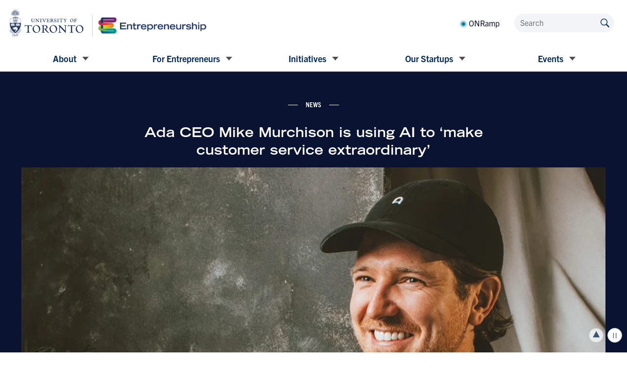

--- FILE ---
content_type: text/html; charset=UTF-8
request_url: https://entrepreneurs.utoronto.ca/ada-ceo-mike-murchison-is-using-ai-to-make-customer-service-extraordinary/
body_size: 115290
content:
<!doctype html>
<!--[if lte IE 8]>         <html class="no-js old-ie ie"> <![endif]-->
<!--[if IE 9]>         <html class="no-js ie9 ie"> <![endif]-->
<!--[if gt IE 9]><!--> <html class="no-js" lang="en-US"> <!--<![endif]-->
    <head>
        <meta charset="utf-8">
        <meta http-equiv="X-UA-Compatible" content="IE=edge">
        <!-- Google Tag Manager -->
<script>(function(w,d,s,l,i){w[l]=w[l]||[];w[l].push({'gtm.start':
new Date().getTime(),event:'gtm.js'});var f=d.getElementsByTagName(s)[0],
j=d.createElement(s),dl=l!='dataLayer'?'&l='+l:'';j.async=true;j.src=
'https://www.googletagmanager.com/gtm.js?id='+i+dl;f.parentNode.insertBefore(j,f);
})(window,document,'script','dataLayer','GTM-NH4F8ZX');</script>
<!-- End Google Tag Manager -->
<meta name="facebook-domain-verification" content="d025vxyfcyph75tv4fn9i356e3avb6" />        <title>University of Toronto Entrepreneurship | Ada CEO Mike Murchison is using AI to &#039;make customer service extraordinary&#039; - University of Toronto Entrepreneurship</title>
        <meta name="developer" content="Office/Bureau">
        <meta name="description" content="Our entrepreneurial initiatives leverage the diverse strengths of a globally recognized university to provide an incredible range of unique offerings to current and aspiring innovators.">
        <meta name="viewport" content="width=device-width,initial-scale=1">
                <link rel="icon" href="https://entrepreneurs.utoronto.ca/wp-content/themes/ob-theme/images/favicon.png">
        <meta name='robots' content='index, follow, max-image-preview:large, max-snippet:-1, max-video-preview:-1' />

	<!-- This site is optimized with the Yoast SEO Premium plugin v24.7 (Yoast SEO v24.7) - https://yoast.com/wordpress/plugins/seo/ -->
	<meta name="description" content="U of T alum plans to talk about his entrepreneurial journey at upcoming event" />
	<link rel="canonical" href="https://entrepreneurs.utoronto.ca/ada-ceo-mike-murchison-is-using-ai-to-make-customer-service-extraordinary/" />
	<meta property="og:locale" content="en_US" />
	<meta property="og:type" content="article" />
	<meta property="og:title" content="Ada CEO Mike Murchison is using AI to &#039;make customer service extraordinary&#039;" />
	<meta property="og:description" content="U of T alum plans to talk about his entrepreneurial journey at upcoming event" />
	<meta property="og:url" content="https://entrepreneurs.utoronto.ca/ada-ceo-mike-murchison-is-using-ai-to-make-customer-service-extraordinary/" />
	<meta property="og:site_name" content="University of Toronto Entrepreneurship" />
	<meta property="article:publisher" content="https://www.facebook.com/UofTStartup" />
	<meta property="article:published_time" content="2023-11-20T17:42:22+00:00" />
	<meta property="article:modified_time" content="2023-11-20T17:42:23+00:00" />
	<meta property="og:image" content="http://entrepreneurs.utoronto.ca/wp-content/uploads/2023/11/MikeMurchison-Ada-1-crop.webp" />
	<meta property="og:image:width" content="1110" />
	<meta property="og:image:height" content="740" />
	<meta property="og:image:type" content="image/webp" />
	<meta name="author" content="Alyson Bruce" />
	<meta name="twitter:card" content="summary_large_image" />
	<meta name="twitter:creator" content="@UofTStartup" />
	<meta name="twitter:site" content="@UofTStartup" />
	<meta name="twitter:label1" content="Written by" />
	<meta name="twitter:data1" content="Alyson Bruce" />
	<meta name="twitter:label2" content="Est. reading time" />
	<meta name="twitter:data2" content="4 minutes" />
	<script type="application/ld+json" class="yoast-schema-graph">{"@context":"https://schema.org","@graph":[{"@type":"Article","@id":"https://entrepreneurs.utoronto.ca/ada-ceo-mike-murchison-is-using-ai-to-make-customer-service-extraordinary/#article","isPartOf":{"@id":"https://entrepreneurs.utoronto.ca/ada-ceo-mike-murchison-is-using-ai-to-make-customer-service-extraordinary/"},"author":{"name":"Alyson Bruce","@id":"https://entrepreneurs.utoronto.ca/#/schema/person/9c164f222fe2b1ec4b20d460c8d32f89"},"headline":"Ada CEO Mike Murchison is using AI to &#8216;make customer service extraordinary&#8217;","datePublished":"2023-11-20T17:42:22+00:00","dateModified":"2023-11-20T17:42:23+00:00","mainEntityOfPage":{"@id":"https://entrepreneurs.utoronto.ca/ada-ceo-mike-murchison-is-using-ai-to-make-customer-service-extraordinary/"},"wordCount":809,"publisher":{"@id":"https://entrepreneurs.utoronto.ca/#organization"},"image":{"@id":"https://entrepreneurs.utoronto.ca/ada-ceo-mike-murchison-is-using-ai-to-make-customer-service-extraordinary/#primaryimage"},"thumbnailUrl":"https://entrepreneurs.utoronto.ca/wp-content/uploads/2023/11/MikeMurchison-Ada-1-crop.webp","articleSection":["Artificial Intelligence / Machine Learning","SaaS"],"inLanguage":"en-US"},{"@type":"WebPage","@id":"https://entrepreneurs.utoronto.ca/ada-ceo-mike-murchison-is-using-ai-to-make-customer-service-extraordinary/","url":"https://entrepreneurs.utoronto.ca/ada-ceo-mike-murchison-is-using-ai-to-make-customer-service-extraordinary/","name":"Ada CEO Mike Murchison is using AI to 'make customer service extraordinary' - University of Toronto Entrepreneurship","isPartOf":{"@id":"https://entrepreneurs.utoronto.ca/#website"},"primaryImageOfPage":{"@id":"https://entrepreneurs.utoronto.ca/ada-ceo-mike-murchison-is-using-ai-to-make-customer-service-extraordinary/#primaryimage"},"image":{"@id":"https://entrepreneurs.utoronto.ca/ada-ceo-mike-murchison-is-using-ai-to-make-customer-service-extraordinary/#primaryimage"},"thumbnailUrl":"https://entrepreneurs.utoronto.ca/wp-content/uploads/2023/11/MikeMurchison-Ada-1-crop.webp","datePublished":"2023-11-20T17:42:22+00:00","dateModified":"2023-11-20T17:42:23+00:00","description":"U of T alum plans to talk about his entrepreneurial journey at upcoming event","breadcrumb":{"@id":"https://entrepreneurs.utoronto.ca/ada-ceo-mike-murchison-is-using-ai-to-make-customer-service-extraordinary/#breadcrumb"},"inLanguage":"en-US","potentialAction":[{"@type":"ReadAction","target":["https://entrepreneurs.utoronto.ca/ada-ceo-mike-murchison-is-using-ai-to-make-customer-service-extraordinary/"]}]},{"@type":"ImageObject","inLanguage":"en-US","@id":"https://entrepreneurs.utoronto.ca/ada-ceo-mike-murchison-is-using-ai-to-make-customer-service-extraordinary/#primaryimage","url":"https://entrepreneurs.utoronto.ca/wp-content/uploads/2023/11/MikeMurchison-Ada-1-crop.webp","contentUrl":"https://entrepreneurs.utoronto.ca/wp-content/uploads/2023/11/MikeMurchison-Ada-1-crop.webp","width":1110,"height":740},{"@type":"BreadcrumbList","@id":"https://entrepreneurs.utoronto.ca/ada-ceo-mike-murchison-is-using-ai-to-make-customer-service-extraordinary/#breadcrumb","itemListElement":[{"@type":"ListItem","position":1,"name":"Home","item":"https://entrepreneurs.utoronto.ca/"},{"@type":"ListItem","position":2,"name":"Ada CEO Mike Murchison is using AI to &#8216;make customer service extraordinary&#8217;"}]},{"@type":"WebSite","@id":"https://entrepreneurs.utoronto.ca/#website","url":"https://entrepreneurs.utoronto.ca/","name":"University of Toronto Entrepreneurship","description":"Our entrepreneurial initiatives leverage the diverse strengths of a globally recognized university to provide an incredible range of unique offerings to current and aspiring innovators.","publisher":{"@id":"https://entrepreneurs.utoronto.ca/#organization"},"potentialAction":[{"@type":"SearchAction","target":{"@type":"EntryPoint","urlTemplate":"https://entrepreneurs.utoronto.ca/?s={search_term_string}"},"query-input":{"@type":"PropertyValueSpecification","valueRequired":true,"valueName":"search_term_string"}}],"inLanguage":"en-US"},{"@type":"Organization","@id":"https://entrepreneurs.utoronto.ca/#organization","name":"University of Toronto Entrepreneurship","url":"https://entrepreneurs.utoronto.ca/","logo":{"@type":"ImageObject","inLanguage":"en-US","@id":"https://entrepreneurs.utoronto.ca/#/schema/logo/image/","url":"https://entrepreneurs.utoronto.ca/wp-content/uploads/2021/08/ute-watermark.svg","contentUrl":"https://entrepreneurs.utoronto.ca/wp-content/uploads/2021/08/ute-watermark.svg","width":177,"height":177,"caption":"University of Toronto Entrepreneurship"},"image":{"@id":"https://entrepreneurs.utoronto.ca/#/schema/logo/image/"},"sameAs":["https://www.facebook.com/UofTStartup","https://x.com/UofTStartup","https://www.instagram.com/UofTStartup/","https://www.linkedin.com/company/universityoftorontoentrepreneurship"]},{"@type":"Person","@id":"https://entrepreneurs.utoronto.ca/#/schema/person/9c164f222fe2b1ec4b20d460c8d32f89","name":"Alyson Bruce","url":"https://entrepreneurs.utoronto.ca/author/alyson/"}]}</script>
	<!-- / Yoast SEO Premium plugin. -->


<link rel='dns-prefetch' href='//maps.googleapis.com' />
<link rel='dns-prefetch' href='//unpkg.com' />
<link rel='dns-prefetch' href='//cdn.jsdelivr.net' />
<link rel='dns-prefetch' href='//officebureau.ca' />
<link rel='dns-prefetch' href='//cdn.velt.dev' />
<link rel='dns-prefetch' href='//use.typekit.net' />
<link rel="alternate" title="oEmbed (JSON)" type="application/json+oembed" href="https://entrepreneurs.utoronto.ca/wp-json/oembed/1.0/embed?url=https%3A%2F%2Fentrepreneurs.utoronto.ca%2Fada-ceo-mike-murchison-is-using-ai-to-make-customer-service-extraordinary%2F" />
<link rel="alternate" title="oEmbed (XML)" type="text/xml+oembed" href="https://entrepreneurs.utoronto.ca/wp-json/oembed/1.0/embed?url=https%3A%2F%2Fentrepreneurs.utoronto.ca%2Fada-ceo-mike-murchison-is-using-ai-to-make-customer-service-extraordinary%2F&#038;format=xml" />
<style id='wp-img-auto-sizes-contain-inline-css' type='text/css'>
img:is([sizes=auto i],[sizes^="auto," i]){contain-intrinsic-size:3000px 1500px}
/*# sourceURL=wp-img-auto-sizes-contain-inline-css */
</style>
<style id='wp-emoji-styles-inline-css' type='text/css'>

	img.wp-smiley, img.emoji {
		display: inline !important;
		border: none !important;
		box-shadow: none !important;
		height: 1em !important;
		width: 1em !important;
		margin: 0 0.07em !important;
		vertical-align: -0.1em !important;
		background: none !important;
		padding: 0 !important;
	}
/*# sourceURL=wp-emoji-styles-inline-css */
</style>
<style id='wp-block-library-inline-css' type='text/css'>
:root{--wp-block-synced-color:#7a00df;--wp-block-synced-color--rgb:122,0,223;--wp-bound-block-color:var(--wp-block-synced-color);--wp-editor-canvas-background:#ddd;--wp-admin-theme-color:#007cba;--wp-admin-theme-color--rgb:0,124,186;--wp-admin-theme-color-darker-10:#006ba1;--wp-admin-theme-color-darker-10--rgb:0,107,160.5;--wp-admin-theme-color-darker-20:#005a87;--wp-admin-theme-color-darker-20--rgb:0,90,135;--wp-admin-border-width-focus:2px}@media (min-resolution:192dpi){:root{--wp-admin-border-width-focus:1.5px}}.wp-element-button{cursor:pointer}:root .has-very-light-gray-background-color{background-color:#eee}:root .has-very-dark-gray-background-color{background-color:#313131}:root .has-very-light-gray-color{color:#eee}:root .has-very-dark-gray-color{color:#313131}:root .has-vivid-green-cyan-to-vivid-cyan-blue-gradient-background{background:linear-gradient(135deg,#00d084,#0693e3)}:root .has-purple-crush-gradient-background{background:linear-gradient(135deg,#34e2e4,#4721fb 50%,#ab1dfe)}:root .has-hazy-dawn-gradient-background{background:linear-gradient(135deg,#faaca8,#dad0ec)}:root .has-subdued-olive-gradient-background{background:linear-gradient(135deg,#fafae1,#67a671)}:root .has-atomic-cream-gradient-background{background:linear-gradient(135deg,#fdd79a,#004a59)}:root .has-nightshade-gradient-background{background:linear-gradient(135deg,#330968,#31cdcf)}:root .has-midnight-gradient-background{background:linear-gradient(135deg,#020381,#2874fc)}:root{--wp--preset--font-size--normal:16px;--wp--preset--font-size--huge:42px}.has-regular-font-size{font-size:1em}.has-larger-font-size{font-size:2.625em}.has-normal-font-size{font-size:var(--wp--preset--font-size--normal)}.has-huge-font-size{font-size:var(--wp--preset--font-size--huge)}.has-text-align-center{text-align:center}.has-text-align-left{text-align:left}.has-text-align-right{text-align:right}.has-fit-text{white-space:nowrap!important}#end-resizable-editor-section{display:none}.aligncenter{clear:both}.items-justified-left{justify-content:flex-start}.items-justified-center{justify-content:center}.items-justified-right{justify-content:flex-end}.items-justified-space-between{justify-content:space-between}.screen-reader-text{border:0;clip-path:inset(50%);height:1px;margin:-1px;overflow:hidden;padding:0;position:absolute;width:1px;word-wrap:normal!important}.screen-reader-text:focus{background-color:#ddd;clip-path:none;color:#444;display:block;font-size:1em;height:auto;left:5px;line-height:normal;padding:15px 23px 14px;text-decoration:none;top:5px;width:auto;z-index:100000}html :where(.has-border-color){border-style:solid}html :where([style*=border-top-color]){border-top-style:solid}html :where([style*=border-right-color]){border-right-style:solid}html :where([style*=border-bottom-color]){border-bottom-style:solid}html :where([style*=border-left-color]){border-left-style:solid}html :where([style*=border-width]){border-style:solid}html :where([style*=border-top-width]){border-top-style:solid}html :where([style*=border-right-width]){border-right-style:solid}html :where([style*=border-bottom-width]){border-bottom-style:solid}html :where([style*=border-left-width]){border-left-style:solid}html :where(img[class*=wp-image-]){height:auto;max-width:100%}:where(figure){margin:0 0 1em}html :where(.is-position-sticky){--wp-admin--admin-bar--position-offset:var(--wp-admin--admin-bar--height,0px)}@media screen and (max-width:600px){html :where(.is-position-sticky){--wp-admin--admin-bar--position-offset:0px}}

/*# sourceURL=wp-block-library-inline-css */
</style><style id='wp-block-post-featured-image-inline-css' type='text/css'>
.wp-block-post-featured-image{margin-left:0;margin-right:0}.wp-block-post-featured-image a{display:block;height:100%}.wp-block-post-featured-image :where(img){box-sizing:border-box;height:auto;max-width:100%;vertical-align:bottom;width:100%}.wp-block-post-featured-image.alignfull img,.wp-block-post-featured-image.alignwide img{width:100%}.wp-block-post-featured-image .wp-block-post-featured-image__overlay.has-background-dim{background-color:#000;inset:0;position:absolute}.wp-block-post-featured-image{position:relative}.wp-block-post-featured-image .wp-block-post-featured-image__overlay.has-background-gradient{background-color:initial}.wp-block-post-featured-image .wp-block-post-featured-image__overlay.has-background-dim-0{opacity:0}.wp-block-post-featured-image .wp-block-post-featured-image__overlay.has-background-dim-10{opacity:.1}.wp-block-post-featured-image .wp-block-post-featured-image__overlay.has-background-dim-20{opacity:.2}.wp-block-post-featured-image .wp-block-post-featured-image__overlay.has-background-dim-30{opacity:.3}.wp-block-post-featured-image .wp-block-post-featured-image__overlay.has-background-dim-40{opacity:.4}.wp-block-post-featured-image .wp-block-post-featured-image__overlay.has-background-dim-50{opacity:.5}.wp-block-post-featured-image .wp-block-post-featured-image__overlay.has-background-dim-60{opacity:.6}.wp-block-post-featured-image .wp-block-post-featured-image__overlay.has-background-dim-70{opacity:.7}.wp-block-post-featured-image .wp-block-post-featured-image__overlay.has-background-dim-80{opacity:.8}.wp-block-post-featured-image .wp-block-post-featured-image__overlay.has-background-dim-90{opacity:.9}.wp-block-post-featured-image .wp-block-post-featured-image__overlay.has-background-dim-100{opacity:1}.wp-block-post-featured-image:where(.alignleft,.alignright){width:100%}
/*# sourceURL=https://entrepreneurs.utoronto.ca/wp-includes/blocks/post-featured-image/style.min.css */
</style>
<style id='wp-block-post-title-inline-css' type='text/css'>
.wp-block-post-title{box-sizing:border-box;word-break:break-word}.wp-block-post-title :where(a){display:inline-block;font-family:inherit;font-size:inherit;font-style:inherit;font-weight:inherit;letter-spacing:inherit;line-height:inherit;text-decoration:inherit}
/*# sourceURL=https://entrepreneurs.utoronto.ca/wp-includes/blocks/post-title/style.min.css */
</style>
<style id='wp-block-columns-inline-css' type='text/css'>
.wp-block-columns{box-sizing:border-box;display:flex;flex-wrap:wrap!important}@media (min-width:782px){.wp-block-columns{flex-wrap:nowrap!important}}.wp-block-columns{align-items:normal!important}.wp-block-columns.are-vertically-aligned-top{align-items:flex-start}.wp-block-columns.are-vertically-aligned-center{align-items:center}.wp-block-columns.are-vertically-aligned-bottom{align-items:flex-end}@media (max-width:781px){.wp-block-columns:not(.is-not-stacked-on-mobile)>.wp-block-column{flex-basis:100%!important}}@media (min-width:782px){.wp-block-columns:not(.is-not-stacked-on-mobile)>.wp-block-column{flex-basis:0;flex-grow:1}.wp-block-columns:not(.is-not-stacked-on-mobile)>.wp-block-column[style*=flex-basis]{flex-grow:0}}.wp-block-columns.is-not-stacked-on-mobile{flex-wrap:nowrap!important}.wp-block-columns.is-not-stacked-on-mobile>.wp-block-column{flex-basis:0;flex-grow:1}.wp-block-columns.is-not-stacked-on-mobile>.wp-block-column[style*=flex-basis]{flex-grow:0}:where(.wp-block-columns){margin-bottom:1.75em}:where(.wp-block-columns.has-background){padding:1.25em 2.375em}.wp-block-column{flex-grow:1;min-width:0;overflow-wrap:break-word;word-break:break-word}.wp-block-column.is-vertically-aligned-top{align-self:flex-start}.wp-block-column.is-vertically-aligned-center{align-self:center}.wp-block-column.is-vertically-aligned-bottom{align-self:flex-end}.wp-block-column.is-vertically-aligned-stretch{align-self:stretch}.wp-block-column.is-vertically-aligned-bottom,.wp-block-column.is-vertically-aligned-center,.wp-block-column.is-vertically-aligned-top{width:100%}
/*# sourceURL=https://entrepreneurs.utoronto.ca/wp-includes/blocks/columns/style.min.css */
</style>
<style id='wp-block-group-inline-css' type='text/css'>
.wp-block-group{box-sizing:border-box}:where(.wp-block-group.wp-block-group-is-layout-constrained){position:relative}
/*# sourceURL=https://entrepreneurs.utoronto.ca/wp-includes/blocks/group/style.min.css */
</style>
<style id='wp-block-paragraph-inline-css' type='text/css'>
.is-small-text{font-size:.875em}.is-regular-text{font-size:1em}.is-large-text{font-size:2.25em}.is-larger-text{font-size:3em}.has-drop-cap:not(:focus):first-letter{float:left;font-size:8.4em;font-style:normal;font-weight:100;line-height:.68;margin:.05em .1em 0 0;text-transform:uppercase}body.rtl .has-drop-cap:not(:focus):first-letter{float:none;margin-left:.1em}p.has-drop-cap.has-background{overflow:hidden}:root :where(p.has-background){padding:1.25em 2.375em}:where(p.has-text-color:not(.has-link-color)) a{color:inherit}p.has-text-align-left[style*="writing-mode:vertical-lr"],p.has-text-align-right[style*="writing-mode:vertical-rl"]{rotate:180deg}
/*# sourceURL=https://entrepreneurs.utoronto.ca/wp-includes/blocks/paragraph/style.min.css */
</style>
<style id='wp-block-social-links-inline-css' type='text/css'>
.wp-block-social-links{background:none;box-sizing:border-box;margin-left:0;padding-left:0;padding-right:0;text-indent:0}.wp-block-social-links .wp-social-link a,.wp-block-social-links .wp-social-link a:hover{border-bottom:0;box-shadow:none;text-decoration:none}.wp-block-social-links .wp-social-link svg{height:1em;width:1em}.wp-block-social-links .wp-social-link span:not(.screen-reader-text){font-size:.65em;margin-left:.5em;margin-right:.5em}.wp-block-social-links.has-small-icon-size{font-size:16px}.wp-block-social-links,.wp-block-social-links.has-normal-icon-size{font-size:24px}.wp-block-social-links.has-large-icon-size{font-size:36px}.wp-block-social-links.has-huge-icon-size{font-size:48px}.wp-block-social-links.aligncenter{display:flex;justify-content:center}.wp-block-social-links.alignright{justify-content:flex-end}.wp-block-social-link{border-radius:9999px;display:block}@media not (prefers-reduced-motion){.wp-block-social-link{transition:transform .1s ease}}.wp-block-social-link{height:auto}.wp-block-social-link a{align-items:center;display:flex;line-height:0}.wp-block-social-link:hover{transform:scale(1.1)}.wp-block-social-links .wp-block-social-link.wp-social-link{display:inline-block;margin:0;padding:0}.wp-block-social-links .wp-block-social-link.wp-social-link .wp-block-social-link-anchor,.wp-block-social-links .wp-block-social-link.wp-social-link .wp-block-social-link-anchor svg,.wp-block-social-links .wp-block-social-link.wp-social-link .wp-block-social-link-anchor:active,.wp-block-social-links .wp-block-social-link.wp-social-link .wp-block-social-link-anchor:hover,.wp-block-social-links .wp-block-social-link.wp-social-link .wp-block-social-link-anchor:visited{color:currentColor;fill:currentColor}:where(.wp-block-social-links:not(.is-style-logos-only)) .wp-social-link{background-color:#f0f0f0;color:#444}:where(.wp-block-social-links:not(.is-style-logos-only)) .wp-social-link-amazon{background-color:#f90;color:#fff}:where(.wp-block-social-links:not(.is-style-logos-only)) .wp-social-link-bandcamp{background-color:#1ea0c3;color:#fff}:where(.wp-block-social-links:not(.is-style-logos-only)) .wp-social-link-behance{background-color:#0757fe;color:#fff}:where(.wp-block-social-links:not(.is-style-logos-only)) .wp-social-link-bluesky{background-color:#0a7aff;color:#fff}:where(.wp-block-social-links:not(.is-style-logos-only)) .wp-social-link-codepen{background-color:#1e1f26;color:#fff}:where(.wp-block-social-links:not(.is-style-logos-only)) .wp-social-link-deviantart{background-color:#02e49b;color:#fff}:where(.wp-block-social-links:not(.is-style-logos-only)) .wp-social-link-discord{background-color:#5865f2;color:#fff}:where(.wp-block-social-links:not(.is-style-logos-only)) .wp-social-link-dribbble{background-color:#e94c89;color:#fff}:where(.wp-block-social-links:not(.is-style-logos-only)) .wp-social-link-dropbox{background-color:#4280ff;color:#fff}:where(.wp-block-social-links:not(.is-style-logos-only)) .wp-social-link-etsy{background-color:#f45800;color:#fff}:where(.wp-block-social-links:not(.is-style-logos-only)) .wp-social-link-facebook{background-color:#0866ff;color:#fff}:where(.wp-block-social-links:not(.is-style-logos-only)) .wp-social-link-fivehundredpx{background-color:#000;color:#fff}:where(.wp-block-social-links:not(.is-style-logos-only)) .wp-social-link-flickr{background-color:#0461dd;color:#fff}:where(.wp-block-social-links:not(.is-style-logos-only)) .wp-social-link-foursquare{background-color:#e65678;color:#fff}:where(.wp-block-social-links:not(.is-style-logos-only)) .wp-social-link-github{background-color:#24292d;color:#fff}:where(.wp-block-social-links:not(.is-style-logos-only)) .wp-social-link-goodreads{background-color:#eceadd;color:#382110}:where(.wp-block-social-links:not(.is-style-logos-only)) .wp-social-link-google{background-color:#ea4434;color:#fff}:where(.wp-block-social-links:not(.is-style-logos-only)) .wp-social-link-gravatar{background-color:#1d4fc4;color:#fff}:where(.wp-block-social-links:not(.is-style-logos-only)) .wp-social-link-instagram{background-color:#f00075;color:#fff}:where(.wp-block-social-links:not(.is-style-logos-only)) .wp-social-link-lastfm{background-color:#e21b24;color:#fff}:where(.wp-block-social-links:not(.is-style-logos-only)) .wp-social-link-linkedin{background-color:#0d66c2;color:#fff}:where(.wp-block-social-links:not(.is-style-logos-only)) .wp-social-link-mastodon{background-color:#3288d4;color:#fff}:where(.wp-block-social-links:not(.is-style-logos-only)) .wp-social-link-medium{background-color:#000;color:#fff}:where(.wp-block-social-links:not(.is-style-logos-only)) .wp-social-link-meetup{background-color:#f6405f;color:#fff}:where(.wp-block-social-links:not(.is-style-logos-only)) .wp-social-link-patreon{background-color:#000;color:#fff}:where(.wp-block-social-links:not(.is-style-logos-only)) .wp-social-link-pinterest{background-color:#e60122;color:#fff}:where(.wp-block-social-links:not(.is-style-logos-only)) .wp-social-link-pocket{background-color:#ef4155;color:#fff}:where(.wp-block-social-links:not(.is-style-logos-only)) .wp-social-link-reddit{background-color:#ff4500;color:#fff}:where(.wp-block-social-links:not(.is-style-logos-only)) .wp-social-link-skype{background-color:#0478d7;color:#fff}:where(.wp-block-social-links:not(.is-style-logos-only)) .wp-social-link-snapchat{background-color:#fefc00;color:#fff;stroke:#000}:where(.wp-block-social-links:not(.is-style-logos-only)) .wp-social-link-soundcloud{background-color:#ff5600;color:#fff}:where(.wp-block-social-links:not(.is-style-logos-only)) .wp-social-link-spotify{background-color:#1bd760;color:#fff}:where(.wp-block-social-links:not(.is-style-logos-only)) .wp-social-link-telegram{background-color:#2aabee;color:#fff}:where(.wp-block-social-links:not(.is-style-logos-only)) .wp-social-link-threads{background-color:#000;color:#fff}:where(.wp-block-social-links:not(.is-style-logos-only)) .wp-social-link-tiktok{background-color:#000;color:#fff}:where(.wp-block-social-links:not(.is-style-logos-only)) .wp-social-link-tumblr{background-color:#011835;color:#fff}:where(.wp-block-social-links:not(.is-style-logos-only)) .wp-social-link-twitch{background-color:#6440a4;color:#fff}:where(.wp-block-social-links:not(.is-style-logos-only)) .wp-social-link-twitter{background-color:#1da1f2;color:#fff}:where(.wp-block-social-links:not(.is-style-logos-only)) .wp-social-link-vimeo{background-color:#1eb7ea;color:#fff}:where(.wp-block-social-links:not(.is-style-logos-only)) .wp-social-link-vk{background-color:#4680c2;color:#fff}:where(.wp-block-social-links:not(.is-style-logos-only)) .wp-social-link-wordpress{background-color:#3499cd;color:#fff}:where(.wp-block-social-links:not(.is-style-logos-only)) .wp-social-link-whatsapp{background-color:#25d366;color:#fff}:where(.wp-block-social-links:not(.is-style-logos-only)) .wp-social-link-x{background-color:#000;color:#fff}:where(.wp-block-social-links:not(.is-style-logos-only)) .wp-social-link-yelp{background-color:#d32422;color:#fff}:where(.wp-block-social-links:not(.is-style-logos-only)) .wp-social-link-youtube{background-color:red;color:#fff}:where(.wp-block-social-links.is-style-logos-only) .wp-social-link{background:none}:where(.wp-block-social-links.is-style-logos-only) .wp-social-link svg{height:1.25em;width:1.25em}:where(.wp-block-social-links.is-style-logos-only) .wp-social-link-amazon{color:#f90}:where(.wp-block-social-links.is-style-logos-only) .wp-social-link-bandcamp{color:#1ea0c3}:where(.wp-block-social-links.is-style-logos-only) .wp-social-link-behance{color:#0757fe}:where(.wp-block-social-links.is-style-logos-only) .wp-social-link-bluesky{color:#0a7aff}:where(.wp-block-social-links.is-style-logos-only) .wp-social-link-codepen{color:#1e1f26}:where(.wp-block-social-links.is-style-logos-only) .wp-social-link-deviantart{color:#02e49b}:where(.wp-block-social-links.is-style-logos-only) .wp-social-link-discord{color:#5865f2}:where(.wp-block-social-links.is-style-logos-only) .wp-social-link-dribbble{color:#e94c89}:where(.wp-block-social-links.is-style-logos-only) .wp-social-link-dropbox{color:#4280ff}:where(.wp-block-social-links.is-style-logos-only) .wp-social-link-etsy{color:#f45800}:where(.wp-block-social-links.is-style-logos-only) .wp-social-link-facebook{color:#0866ff}:where(.wp-block-social-links.is-style-logos-only) .wp-social-link-fivehundredpx{color:#000}:where(.wp-block-social-links.is-style-logos-only) .wp-social-link-flickr{color:#0461dd}:where(.wp-block-social-links.is-style-logos-only) .wp-social-link-foursquare{color:#e65678}:where(.wp-block-social-links.is-style-logos-only) .wp-social-link-github{color:#24292d}:where(.wp-block-social-links.is-style-logos-only) .wp-social-link-goodreads{color:#382110}:where(.wp-block-social-links.is-style-logos-only) .wp-social-link-google{color:#ea4434}:where(.wp-block-social-links.is-style-logos-only) .wp-social-link-gravatar{color:#1d4fc4}:where(.wp-block-social-links.is-style-logos-only) .wp-social-link-instagram{color:#f00075}:where(.wp-block-social-links.is-style-logos-only) .wp-social-link-lastfm{color:#e21b24}:where(.wp-block-social-links.is-style-logos-only) .wp-social-link-linkedin{color:#0d66c2}:where(.wp-block-social-links.is-style-logos-only) .wp-social-link-mastodon{color:#3288d4}:where(.wp-block-social-links.is-style-logos-only) .wp-social-link-medium{color:#000}:where(.wp-block-social-links.is-style-logos-only) .wp-social-link-meetup{color:#f6405f}:where(.wp-block-social-links.is-style-logos-only) .wp-social-link-patreon{color:#000}:where(.wp-block-social-links.is-style-logos-only) .wp-social-link-pinterest{color:#e60122}:where(.wp-block-social-links.is-style-logos-only) .wp-social-link-pocket{color:#ef4155}:where(.wp-block-social-links.is-style-logos-only) .wp-social-link-reddit{color:#ff4500}:where(.wp-block-social-links.is-style-logos-only) .wp-social-link-skype{color:#0478d7}:where(.wp-block-social-links.is-style-logos-only) .wp-social-link-snapchat{color:#fff;stroke:#000}:where(.wp-block-social-links.is-style-logos-only) .wp-social-link-soundcloud{color:#ff5600}:where(.wp-block-social-links.is-style-logos-only) .wp-social-link-spotify{color:#1bd760}:where(.wp-block-social-links.is-style-logos-only) .wp-social-link-telegram{color:#2aabee}:where(.wp-block-social-links.is-style-logos-only) .wp-social-link-threads{color:#000}:where(.wp-block-social-links.is-style-logos-only) .wp-social-link-tiktok{color:#000}:where(.wp-block-social-links.is-style-logos-only) .wp-social-link-tumblr{color:#011835}:where(.wp-block-social-links.is-style-logos-only) .wp-social-link-twitch{color:#6440a4}:where(.wp-block-social-links.is-style-logos-only) .wp-social-link-twitter{color:#1da1f2}:where(.wp-block-social-links.is-style-logos-only) .wp-social-link-vimeo{color:#1eb7ea}:where(.wp-block-social-links.is-style-logos-only) .wp-social-link-vk{color:#4680c2}:where(.wp-block-social-links.is-style-logos-only) .wp-social-link-whatsapp{color:#25d366}:where(.wp-block-social-links.is-style-logos-only) .wp-social-link-wordpress{color:#3499cd}:where(.wp-block-social-links.is-style-logos-only) .wp-social-link-x{color:#000}:where(.wp-block-social-links.is-style-logos-only) .wp-social-link-yelp{color:#d32422}:where(.wp-block-social-links.is-style-logos-only) .wp-social-link-youtube{color:red}.wp-block-social-links.is-style-pill-shape .wp-social-link{width:auto}:root :where(.wp-block-social-links .wp-social-link a){padding:.25em}:root :where(.wp-block-social-links.is-style-logos-only .wp-social-link a){padding:0}:root :where(.wp-block-social-links.is-style-pill-shape .wp-social-link a){padding-left:.6666666667em;padding-right:.6666666667em}.wp-block-social-links:not(.has-icon-color):not(.has-icon-background-color) .wp-social-link-snapchat .wp-block-social-link-label{color:#000}
/*# sourceURL=https://entrepreneurs.utoronto.ca/wp-includes/blocks/social-links/style.min.css */
</style>
<style id='global-styles-inline-css' type='text/css'>
:root{--wp--preset--aspect-ratio--square: 1;--wp--preset--aspect-ratio--4-3: 4/3;--wp--preset--aspect-ratio--3-4: 3/4;--wp--preset--aspect-ratio--3-2: 3/2;--wp--preset--aspect-ratio--2-3: 2/3;--wp--preset--aspect-ratio--16-9: 16/9;--wp--preset--aspect-ratio--9-16: 9/16;--wp--preset--color--black: #000000;--wp--preset--color--cyan-bluish-gray: #abb8c3;--wp--preset--color--white: #ffffff;--wp--preset--color--pale-pink: #f78da7;--wp--preset--color--vivid-red: #cf2e2e;--wp--preset--color--luminous-vivid-orange: #ff6900;--wp--preset--color--luminous-vivid-amber: #fcb900;--wp--preset--color--light-green-cyan: #7bdcb5;--wp--preset--color--vivid-green-cyan: #00d084;--wp--preset--color--pale-cyan-blue: #8ed1fc;--wp--preset--color--vivid-cyan-blue: #0693e3;--wp--preset--color--vivid-purple: #9b51e0;--wp--preset--color--text-grey: #4E4E4E;--wp--preset--color--pale-grey: #F3F4F8;--wp--preset--color--dark-blue: #0A1331;--wp--preset--color--blue: #002A5C;--wp--preset--color--pale-blue: #E7F4F6;--wp--preset--color--teal: #007FA3;--wp--preset--gradient--vivid-cyan-blue-to-vivid-purple: linear-gradient(135deg,rgb(6,147,227) 0%,rgb(155,81,224) 100%);--wp--preset--gradient--light-green-cyan-to-vivid-green-cyan: linear-gradient(135deg,rgb(122,220,180) 0%,rgb(0,208,130) 100%);--wp--preset--gradient--luminous-vivid-amber-to-luminous-vivid-orange: linear-gradient(135deg,rgb(252,185,0) 0%,rgb(255,105,0) 100%);--wp--preset--gradient--luminous-vivid-orange-to-vivid-red: linear-gradient(135deg,rgb(255,105,0) 0%,rgb(207,46,46) 100%);--wp--preset--gradient--very-light-gray-to-cyan-bluish-gray: linear-gradient(135deg,rgb(238,238,238) 0%,rgb(169,184,195) 100%);--wp--preset--gradient--cool-to-warm-spectrum: linear-gradient(135deg,rgb(74,234,220) 0%,rgb(151,120,209) 20%,rgb(207,42,186) 40%,rgb(238,44,130) 60%,rgb(251,105,98) 80%,rgb(254,248,76) 100%);--wp--preset--gradient--blush-light-purple: linear-gradient(135deg,rgb(255,206,236) 0%,rgb(152,150,240) 100%);--wp--preset--gradient--blush-bordeaux: linear-gradient(135deg,rgb(254,205,165) 0%,rgb(254,45,45) 50%,rgb(107,0,62) 100%);--wp--preset--gradient--luminous-dusk: linear-gradient(135deg,rgb(255,203,112) 0%,rgb(199,81,192) 50%,rgb(65,88,208) 100%);--wp--preset--gradient--pale-ocean: linear-gradient(135deg,rgb(255,245,203) 0%,rgb(182,227,212) 50%,rgb(51,167,181) 100%);--wp--preset--gradient--electric-grass: linear-gradient(135deg,rgb(202,248,128) 0%,rgb(113,206,126) 100%);--wp--preset--gradient--midnight: linear-gradient(135deg,rgb(2,3,129) 0%,rgb(40,116,252) 100%);--wp--preset--gradient--light-dark-navy: linear-gradient(#002A5C, #0A1331);--wp--preset--font-size--small: 12px;--wp--preset--font-size--medium: clamp(14px, 0.875rem + ((1vw - 3.2px) * 0.469), 20px);--wp--preset--font-size--large: clamp(22.041px, 1.378rem + ((1vw - 3.2px) * 1.091), 36px);--wp--preset--font-size--x-large: clamp(25.014px, 1.563rem + ((1vw - 3.2px) * 1.327), 42px);--wp--preset--font-size--label: 14px;--wp--preset--font-size--regular: clamp(14px, 0.875rem + ((1vw - 3.2px) * 0.156), 16px);--wp--preset--font-size--huge: clamp(28.836px, 1.802rem + ((1vw - 3.2px) * 1.653), 50px);--wp--preset--font-size--gigantic: clamp(32px, 2rem + ((1vw - 3.2px) * 6.875), 120px);--wp--preset--font-family--trade-gothic-extended: "Trade Gothic LT Std", "HelveticaNeueLTStd-Lt", "Helvetica Neue", Helvetica, Arial, "Lucida Grande", sans-serif;--wp--preset--spacing--20: 0.44rem;--wp--preset--spacing--30: 0.67rem;--wp--preset--spacing--40: 1rem;--wp--preset--spacing--50: 1.5rem;--wp--preset--spacing--60: 2.25rem;--wp--preset--spacing--70: 3.38rem;--wp--preset--spacing--80: 5.06rem;--wp--preset--shadow--natural: 6px 6px 9px rgba(0, 0, 0, 0.2);--wp--preset--shadow--deep: 12px 12px 50px rgba(0, 0, 0, 0.4);--wp--preset--shadow--sharp: 6px 6px 0px rgba(0, 0, 0, 0.2);--wp--preset--shadow--outlined: 6px 6px 0px -3px rgb(255, 255, 255), 6px 6px rgb(0, 0, 0);--wp--preset--shadow--crisp: 6px 6px 0px rgb(0, 0, 0);}.wp-block-image{--wp--preset--font-size--label: 14px;--wp--preset--font-size--regular: 16px;--wp--preset--font-size--large: 27px;}.wp-block-heading{--wp--preset--font-size--gigantic: clamp(40px, 2.5rem + ((1vw - 3.2px) * 6.25), 120px);--wp--preset--font-size--h-1: 60px;--wp--preset--font-size--h-2: 48px;--wp--preset--font-size--h-3: 36px;--wp--preset--font-size--h-4: 27px;--wp--preset--font-size--small: 21px;--wp--preset--font-size--label: 14px;}.wp-block-ob-blocks-single-button{--wp--preset--font-size--footnote: 12px;--wp--preset--font-size--regular: 16px;--wp--preset--font-size--medium: 21px;--wp--preset--font-size--large: 27px;}.wp-block-list{--wp--preset--font-size--large: 21px;--wp--preset--font-size--regular: 16px;}p{--wp--preset--font-size--footnote: 12px;--wp--preset--font-size--label: 14px;--wp--preset--font-size--regular: 16px;--wp--preset--font-size--medium: 21px;--wp--preset--font-size--large: 27px;}.wp-block-ob-blocks-in-page-nav{--wp--preset--color--pale-grey: #F3F4F8;--wp--preset--color--text-grey: #4E4E4E;--wp--preset--color--dark-blue: #0A1331;}:where(body) { margin: 0; }.wp-site-blocks > .alignleft { float: left; margin-right: 2em; }.wp-site-blocks > .alignright { float: right; margin-left: 2em; }.wp-site-blocks > .aligncenter { justify-content: center; margin-left: auto; margin-right: auto; }:where(.is-layout-flex){gap: 0.5em;}:where(.is-layout-grid){gap: 0.5em;}.is-layout-flow > .alignleft{float: left;margin-inline-start: 0;margin-inline-end: 2em;}.is-layout-flow > .alignright{float: right;margin-inline-start: 2em;margin-inline-end: 0;}.is-layout-flow > .aligncenter{margin-left: auto !important;margin-right: auto !important;}.is-layout-constrained > .alignleft{float: left;margin-inline-start: 0;margin-inline-end: 2em;}.is-layout-constrained > .alignright{float: right;margin-inline-start: 2em;margin-inline-end: 0;}.is-layout-constrained > .aligncenter{margin-left: auto !important;margin-right: auto !important;}.is-layout-constrained > :where(:not(.alignleft):not(.alignright):not(.alignfull)){margin-left: auto !important;margin-right: auto !important;}body .is-layout-flex{display: flex;}.is-layout-flex{flex-wrap: wrap;align-items: center;}.is-layout-flex > :is(*, div){margin: 0;}body .is-layout-grid{display: grid;}.is-layout-grid > :is(*, div){margin: 0;}body{font-size: var(--wp--preset--font-size--regular);padding-top: 0px;padding-right: 0px;padding-bottom: 0px;padding-left: 0px;}a:where(:not(.wp-element-button)){text-decoration: underline;}:root :where(.wp-element-button, .wp-block-button__link){background-color: #32373c;border-width: 0;color: #fff;font-family: inherit;font-size: inherit;font-style: inherit;font-weight: inherit;letter-spacing: inherit;line-height: inherit;padding-top: calc(0.667em + 2px);padding-right: calc(1.333em + 2px);padding-bottom: calc(0.667em + 2px);padding-left: calc(1.333em + 2px);text-decoration: none;text-transform: inherit;}.has-black-color{color: var(--wp--preset--color--black) !important;}.has-cyan-bluish-gray-color{color: var(--wp--preset--color--cyan-bluish-gray) !important;}.has-white-color{color: var(--wp--preset--color--white) !important;}.has-pale-pink-color{color: var(--wp--preset--color--pale-pink) !important;}.has-vivid-red-color{color: var(--wp--preset--color--vivid-red) !important;}.has-luminous-vivid-orange-color{color: var(--wp--preset--color--luminous-vivid-orange) !important;}.has-luminous-vivid-amber-color{color: var(--wp--preset--color--luminous-vivid-amber) !important;}.has-light-green-cyan-color{color: var(--wp--preset--color--light-green-cyan) !important;}.has-vivid-green-cyan-color{color: var(--wp--preset--color--vivid-green-cyan) !important;}.has-pale-cyan-blue-color{color: var(--wp--preset--color--pale-cyan-blue) !important;}.has-vivid-cyan-blue-color{color: var(--wp--preset--color--vivid-cyan-blue) !important;}.has-vivid-purple-color{color: var(--wp--preset--color--vivid-purple) !important;}.has-text-grey-color{color: var(--wp--preset--color--text-grey) !important;}.has-pale-grey-color{color: var(--wp--preset--color--pale-grey) !important;}.has-dark-blue-color{color: var(--wp--preset--color--dark-blue) !important;}.has-blue-color{color: var(--wp--preset--color--blue) !important;}.has-pale-blue-color{color: var(--wp--preset--color--pale-blue) !important;}.has-teal-color{color: var(--wp--preset--color--teal) !important;}.has-black-background-color{background-color: var(--wp--preset--color--black) !important;}.has-cyan-bluish-gray-background-color{background-color: var(--wp--preset--color--cyan-bluish-gray) !important;}.has-white-background-color{background-color: var(--wp--preset--color--white) !important;}.has-pale-pink-background-color{background-color: var(--wp--preset--color--pale-pink) !important;}.has-vivid-red-background-color{background-color: var(--wp--preset--color--vivid-red) !important;}.has-luminous-vivid-orange-background-color{background-color: var(--wp--preset--color--luminous-vivid-orange) !important;}.has-luminous-vivid-amber-background-color{background-color: var(--wp--preset--color--luminous-vivid-amber) !important;}.has-light-green-cyan-background-color{background-color: var(--wp--preset--color--light-green-cyan) !important;}.has-vivid-green-cyan-background-color{background-color: var(--wp--preset--color--vivid-green-cyan) !important;}.has-pale-cyan-blue-background-color{background-color: var(--wp--preset--color--pale-cyan-blue) !important;}.has-vivid-cyan-blue-background-color{background-color: var(--wp--preset--color--vivid-cyan-blue) !important;}.has-vivid-purple-background-color{background-color: var(--wp--preset--color--vivid-purple) !important;}.has-text-grey-background-color{background-color: var(--wp--preset--color--text-grey) !important;}.has-pale-grey-background-color{background-color: var(--wp--preset--color--pale-grey) !important;}.has-dark-blue-background-color{background-color: var(--wp--preset--color--dark-blue) !important;}.has-blue-background-color{background-color: var(--wp--preset--color--blue) !important;}.has-pale-blue-background-color{background-color: var(--wp--preset--color--pale-blue) !important;}.has-teal-background-color{background-color: var(--wp--preset--color--teal) !important;}.has-black-border-color{border-color: var(--wp--preset--color--black) !important;}.has-cyan-bluish-gray-border-color{border-color: var(--wp--preset--color--cyan-bluish-gray) !important;}.has-white-border-color{border-color: var(--wp--preset--color--white) !important;}.has-pale-pink-border-color{border-color: var(--wp--preset--color--pale-pink) !important;}.has-vivid-red-border-color{border-color: var(--wp--preset--color--vivid-red) !important;}.has-luminous-vivid-orange-border-color{border-color: var(--wp--preset--color--luminous-vivid-orange) !important;}.has-luminous-vivid-amber-border-color{border-color: var(--wp--preset--color--luminous-vivid-amber) !important;}.has-light-green-cyan-border-color{border-color: var(--wp--preset--color--light-green-cyan) !important;}.has-vivid-green-cyan-border-color{border-color: var(--wp--preset--color--vivid-green-cyan) !important;}.has-pale-cyan-blue-border-color{border-color: var(--wp--preset--color--pale-cyan-blue) !important;}.has-vivid-cyan-blue-border-color{border-color: var(--wp--preset--color--vivid-cyan-blue) !important;}.has-vivid-purple-border-color{border-color: var(--wp--preset--color--vivid-purple) !important;}.has-text-grey-border-color{border-color: var(--wp--preset--color--text-grey) !important;}.has-pale-grey-border-color{border-color: var(--wp--preset--color--pale-grey) !important;}.has-dark-blue-border-color{border-color: var(--wp--preset--color--dark-blue) !important;}.has-blue-border-color{border-color: var(--wp--preset--color--blue) !important;}.has-pale-blue-border-color{border-color: var(--wp--preset--color--pale-blue) !important;}.has-teal-border-color{border-color: var(--wp--preset--color--teal) !important;}.has-vivid-cyan-blue-to-vivid-purple-gradient-background{background: var(--wp--preset--gradient--vivid-cyan-blue-to-vivid-purple) !important;}.has-light-green-cyan-to-vivid-green-cyan-gradient-background{background: var(--wp--preset--gradient--light-green-cyan-to-vivid-green-cyan) !important;}.has-luminous-vivid-amber-to-luminous-vivid-orange-gradient-background{background: var(--wp--preset--gradient--luminous-vivid-amber-to-luminous-vivid-orange) !important;}.has-luminous-vivid-orange-to-vivid-red-gradient-background{background: var(--wp--preset--gradient--luminous-vivid-orange-to-vivid-red) !important;}.has-very-light-gray-to-cyan-bluish-gray-gradient-background{background: var(--wp--preset--gradient--very-light-gray-to-cyan-bluish-gray) !important;}.has-cool-to-warm-spectrum-gradient-background{background: var(--wp--preset--gradient--cool-to-warm-spectrum) !important;}.has-blush-light-purple-gradient-background{background: var(--wp--preset--gradient--blush-light-purple) !important;}.has-blush-bordeaux-gradient-background{background: var(--wp--preset--gradient--blush-bordeaux) !important;}.has-luminous-dusk-gradient-background{background: var(--wp--preset--gradient--luminous-dusk) !important;}.has-pale-ocean-gradient-background{background: var(--wp--preset--gradient--pale-ocean) !important;}.has-electric-grass-gradient-background{background: var(--wp--preset--gradient--electric-grass) !important;}.has-midnight-gradient-background{background: var(--wp--preset--gradient--midnight) !important;}.has-light-dark-navy-gradient-background{background: var(--wp--preset--gradient--light-dark-navy) !important;}.has-small-font-size{font-size: var(--wp--preset--font-size--small) !important;}.has-medium-font-size{font-size: var(--wp--preset--font-size--medium) !important;}.has-large-font-size{font-size: var(--wp--preset--font-size--large) !important;}.has-x-large-font-size{font-size: var(--wp--preset--font-size--x-large) !important;}.has-label-font-size{font-size: var(--wp--preset--font-size--label) !important;}.has-regular-font-size{font-size: var(--wp--preset--font-size--regular) !important;}.has-huge-font-size{font-size: var(--wp--preset--font-size--huge) !important;}.has-gigantic-font-size{font-size: var(--wp--preset--font-size--gigantic) !important;}.has-trade-gothic-extended-font-family{font-family: var(--wp--preset--font-family--trade-gothic-extended) !important;}.wp-block-image.has-label-font-size{font-size: var(--wp--preset--font-size--label) !important;}.wp-block-image.has-regular-font-size{font-size: var(--wp--preset--font-size--regular) !important;}.wp-block-image.has-large-font-size{font-size: var(--wp--preset--font-size--large) !important;}.wp-block-heading.has-gigantic-font-size{font-size: var(--wp--preset--font-size--gigantic) !important;}.wp-block-heading.has-h-1-font-size{font-size: var(--wp--preset--font-size--h-1) !important;}.wp-block-heading.has-h-2-font-size{font-size: var(--wp--preset--font-size--h-2) !important;}.wp-block-heading.has-h-3-font-size{font-size: var(--wp--preset--font-size--h-3) !important;}.wp-block-heading.has-h-4-font-size{font-size: var(--wp--preset--font-size--h-4) !important;}.wp-block-heading.has-small-font-size{font-size: var(--wp--preset--font-size--small) !important;}.wp-block-heading.has-label-font-size{font-size: var(--wp--preset--font-size--label) !important;}.wp-block-ob-blocks-single-button.has-footnote-font-size{font-size: var(--wp--preset--font-size--footnote) !important;}.wp-block-ob-blocks-single-button.has-regular-font-size{font-size: var(--wp--preset--font-size--regular) !important;}.wp-block-ob-blocks-single-button.has-medium-font-size{font-size: var(--wp--preset--font-size--medium) !important;}.wp-block-ob-blocks-single-button.has-large-font-size{font-size: var(--wp--preset--font-size--large) !important;}.wp-block-list.has-large-font-size{font-size: var(--wp--preset--font-size--large) !important;}.wp-block-list.has-regular-font-size{font-size: var(--wp--preset--font-size--regular) !important;}p.has-footnote-font-size{font-size: var(--wp--preset--font-size--footnote) !important;}p.has-label-font-size{font-size: var(--wp--preset--font-size--label) !important;}p.has-regular-font-size{font-size: var(--wp--preset--font-size--regular) !important;}p.has-medium-font-size{font-size: var(--wp--preset--font-size--medium) !important;}p.has-large-font-size{font-size: var(--wp--preset--font-size--large) !important;}.wp-block-ob-blocks-in-page-nav.has-pale-grey-color{color: var(--wp--preset--color--pale-grey) !important;}.wp-block-ob-blocks-in-page-nav.has-text-grey-color{color: var(--wp--preset--color--text-grey) !important;}.wp-block-ob-blocks-in-page-nav.has-dark-blue-color{color: var(--wp--preset--color--dark-blue) !important;}.wp-block-ob-blocks-in-page-nav.has-pale-grey-background-color{background-color: var(--wp--preset--color--pale-grey) !important;}.wp-block-ob-blocks-in-page-nav.has-text-grey-background-color{background-color: var(--wp--preset--color--text-grey) !important;}.wp-block-ob-blocks-in-page-nav.has-dark-blue-background-color{background-color: var(--wp--preset--color--dark-blue) !important;}.wp-block-ob-blocks-in-page-nav.has-pale-grey-border-color{border-color: var(--wp--preset--color--pale-grey) !important;}.wp-block-ob-blocks-in-page-nav.has-text-grey-border-color{border-color: var(--wp--preset--color--text-grey) !important;}.wp-block-ob-blocks-in-page-nav.has-dark-blue-border-color{border-color: var(--wp--preset--color--dark-blue) !important;}
:where(.wp-block-columns.is-layout-flex){gap: 2em;}:where(.wp-block-columns.is-layout-grid){gap: 2em;}
:root :where(p){font-size: var(--wp--preset--font-size--regular);}
:root :where(.wp-block-ob-blocks-in-page-nav){font-family: var(--wp--preset--font-family--trade-gothic-extended);font-size: var(--wp--preset--font-size--label);}
/*# sourceURL=global-styles-inline-css */
</style>
<style id='core-block-supports-inline-css' type='text/css'>
.wp-elements-65e329e376b28de4fb8c6921ff00bb7e a:where(:not(.wp-element-button)){color:white;}.wp-container-core-group-is-layout-7f9b22ca > :where(:not(.alignleft):not(.alignright):not(.alignfull)){max-width:1127px;margin-left:auto !important;margin-right:auto !important;}.wp-container-core-group-is-layout-7f9b22ca > .alignwide{max-width:700px;}.wp-container-core-group-is-layout-7f9b22ca .alignfull{max-width:none;}.wp-container-core-columns-is-layout-9d6595d7{flex-wrap:nowrap;}
/*# sourceURL=core-block-supports-inline-css */
</style>

<link rel='stylesheet' id='ob-block-styles-css' href='https://entrepreneurs.utoronto.ca/wp-content/plugins/ob-blocks/build/style.build.css?ver=1767808896' type='text/css' media='all' />
<link rel='stylesheet' id='ob-styles-css' href='https://entrepreneurs.utoronto.ca/wp-content/themes/ob-theme/styles/main.css?ver=rz12a2nxw2' type='text/css' media='all' />
<link rel='stylesheet' id='ob-fonts-css' href='https://use.typekit.net/zme3wom.css?ver=6.9' type='text/css' media='all' />
<style id='akismet-widget-style-inline-css' type='text/css'>

			.a-stats {
				--akismet-color-mid-green: #357b49;
				--akismet-color-white: #fff;
				--akismet-color-light-grey: #f6f7f7;

				max-width: 350px;
				width: auto;
			}

			.a-stats * {
				all: unset;
				box-sizing: border-box;
			}

			.a-stats strong {
				font-weight: 600;
			}

			.a-stats a.a-stats__link,
			.a-stats a.a-stats__link:visited,
			.a-stats a.a-stats__link:active {
				background: var(--akismet-color-mid-green);
				border: none;
				box-shadow: none;
				border-radius: 8px;
				color: var(--akismet-color-white);
				cursor: pointer;
				display: block;
				font-family: -apple-system, BlinkMacSystemFont, 'Segoe UI', 'Roboto', 'Oxygen-Sans', 'Ubuntu', 'Cantarell', 'Helvetica Neue', sans-serif;
				font-weight: 500;
				padding: 12px;
				text-align: center;
				text-decoration: none;
				transition: all 0.2s ease;
			}

			/* Extra specificity to deal with TwentyTwentyOne focus style */
			.widget .a-stats a.a-stats__link:focus {
				background: var(--akismet-color-mid-green);
				color: var(--akismet-color-white);
				text-decoration: none;
			}

			.a-stats a.a-stats__link:hover {
				filter: brightness(110%);
				box-shadow: 0 4px 12px rgba(0, 0, 0, 0.06), 0 0 2px rgba(0, 0, 0, 0.16);
			}

			.a-stats .count {
				color: var(--akismet-color-white);
				display: block;
				font-size: 1.5em;
				line-height: 1.4;
				padding: 0 13px;
				white-space: nowrap;
			}
		
/*# sourceURL=akismet-widget-style-inline-css */
</style>
<script type="text/javascript" src="https://entrepreneurs.utoronto.ca/wp-content/themes/ob-theme/scripts/lib/modernizr-3.3.1.min.js?ver=6.9" id="ob-modernizr-js"></script>
<script type="text/javascript" src="https://cdn.jsdelivr.net/npm/vue@2.5.17/dist/vue.min.js?ver=2.5.17" id="vue-js"></script>
<script type="text/javascript" src="https://entrepreneurs.utoronto.ca/wp-includes/js/jquery/jquery.min.js?ver=3.7.1" id="jquery-core-js"></script>
<script type="text/javascript" src="https://entrepreneurs.utoronto.ca/wp-includes/js/jquery/jquery-migrate.min.js?ver=3.4.1" id="jquery-migrate-js"></script>
<link rel="https://api.w.org/" href="https://entrepreneurs.utoronto.ca/wp-json/" /><link rel="alternate" title="JSON" type="application/json" href="https://entrepreneurs.utoronto.ca/wp-json/wp/v2/posts/39382" /><link rel="EditURI" type="application/rsd+xml" title="RSD" href="https://entrepreneurs.utoronto.ca/xmlrpc.php?rsd" />
<meta name="generator" content="WordPress 6.9" />
<link rel='shortlink' href='https://entrepreneurs.utoronto.ca/?p=39382' />
<link rel="icon" href="https://entrepreneurs.utoronto.ca/wp-content/uploads/2021/08/ute-watermark.svg" sizes="32x32" />
<link rel="icon" href="https://entrepreneurs.utoronto.ca/wp-content/uploads/2021/08/ute-watermark.svg" sizes="192x192" />
<link rel="apple-touch-icon" href="https://entrepreneurs.utoronto.ca/wp-content/uploads/2021/08/ute-watermark.svg" />
<meta name="msapplication-TileImage" content="https://entrepreneurs.utoronto.ca/wp-content/uploads/2021/08/ute-watermark.svg" />
<style>.grecaptcha-badge{display:none!important;}</style>		<style type="text/css" id="wp-custom-css">
			.wp-block-column—-sidebar .single-post--statistic {
		padding: 0!important;
		border-right:	0!important;
}
.container--svg {
    max-width: 1600px;
    margin: 0 auto;
    display: block;
}

main > p.has-text-align-center.is-style-wide{
	max-width: 960px;
}

body.single-startup .aligncenter.wp-block-post-featured-image > img {
	object-fit: contain !important;
}		</style>
		    </head>
        <body class="wp-singular post-template-default single single-post postid-39382 single-format-standard wp-theme-ob-theme" style="--watermark-url: url();">
        <!-- Google Tag Manager (noscript) -->
<noscript><iframe src="https://www.googletagmanager.com/ns.html?id=GTM-NH4F8ZX"
height="0" width="0" style="display:none;visibility:hidden"></iframe></noscript>
<!-- End Google Tag Manager (noscript) -->        <!--[if lt IE 9]>
            <p class="ie-warning">You are using an <strong>outdated</strong> browser. Please <a href="http://browsehappy.com/">upgrade your browser</a> to improve your experience.</p>
        <![endif]-->
                <header class="header" id="global-header">
            <a href="#main" class="skip-link" tabindex="1">Skip to main content</a>
                            <div class="header__inner">
                    <div class="header__header">
                        <div class="container">
                            <div class="header__site-logo">

                                <a href="https://entrepreneurs.utoronto.ca">
                                    <img class="logo-desktop" src="https://entrepreneurs.utoronto.ca/wp-content/uploads/2022/09/UTE-Signature-Lock-Up_Colour-digital-web.svg" alt="University of Toronto Entrepreneurship logo">
                                </a>
                            </div>
                            <div class="header__utilities">
                                                                                                            <a href="https://entrepreneurs.utoronto.ca/for-entrepreneurs/onramp-membership/" class="header__utilities-link">
                                                                            <span class="application-status application-status--on">
                                            <span>ONRamp</span>
                                        </span>
                                                                        </a>
                                                                                                                                                                    <form class="header__search header__search--desktop" action="/" id="header-search">
                                    <label class="visually-hidden" for="nav_search">Search the website</label>
                                    <input id="nav_search" aria-label="Search" type="text" name="s" placeholder="Search">
                                    <button type="submit" aria-label="Submit site by keyword" class="btn--search">
                                        <img src="https://entrepreneurs.utoronto.ca/wp-content/uploads/2021/08/ui-search.svg" alt="">
                                    </button>
                                </form>
                                <a href="https://entrepreneurs.utoronto.ca/search/" class="header__search-mobile"><img src="https://entrepreneurs.utoronto.ca/wp-content/uploads/2021/08/ui-search.svg" alt=""></a>
                                                                <button class="header__toggle" aria-controls="header-nav" aria-expanded="false">
                                    <span class="toggle-hamburger"><span class="bar"></span></span>
                                    <span class="visuallyhidden toggle-label toggle-lable--show">Show the navigation</span>
                                    <span class="visuallyhidden toggle-label toggle-lable--hide">Hide the navigation</span>
                                </button>
                                                            </div>
                        </div>
                    </div>
                    <nav class="header__nav" id="header-nav">
                                                    <div class="megamenu">
                                <div class="container">
                                    <div class="megamenu__left-extender"></div>
                                                                            
            
                <div class="  top-menu-item   top-menu-item--has-submenu top-menu-item--first">
                                            <button class="top-menu-item__label">About</button>
                        <div class="top-menu-item__submenu submenu--2 submenu">
                        <div class="container">
                            <div class="submenu__items submenu__items--2">
                                    
            
                <div class="  submenu__item   submenu__item--post_type">
                                                                                <a href="https://entrepreneurs.utoronto.ca/about/about-us/" target="_self">About Us</a>
                                                                </div>

                            


            
                <div class=" new-column submenu__item  new-column submenu__item--post_type">
                                                                                <a href="https://entrepreneurs.utoronto.ca/about/get-involved/" target="_self">Get Involved</a>
                                                                </div>

                            


            
                <div class="  submenu__item   submenu__item--post_type">
                                                                                <a href="https://entrepreneurs.utoronto.ca/about/our-team/" target="_self">Our Team</a>
                                                                </div>

                            


            
                <div class="  submenu__item   submenu__item--post_type">
                                                                                <a href="https://entrepreneurs.utoronto.ca/about/our-space/" target="_self">Our Space</a>
                                                                </div>

                            


            
                <div class="  submenu__item   submenu__item--post_type">
                                                                                <a href="https://entrepreneurs.utoronto.ca/news/" target="_self">News</a>
                                                                </div>

                            


            
                <div class="  submenu__item   submenu__item--post_type">
                                                                                <a href="https://entrepreneurs.utoronto.ca/about/newsletter/" target="_self">Newsletter</a>
                                                                </div>

                            

                                </div>
                                 
                                    <div class="submenu__featured-posts">
                                                                                
    <div class="single-post single-post--post single-post--has-image" data-card-type="post">
                                    <div class="single-post__image">
                                        <a href="https://entrepreneurs.utoronto.ca/floss-brush-chew-toothpod-launches-a-chewable-tablet-for-dental-hygiene/"
						target="_blank"
						data-link-type="post"
					>
                                            <img src="https://entrepreneurs.utoronto.ca/wp-content/uploads/2025/11/Toothpod-vishar_Brian-320x220.png" alt="">
                                        </a>
                                    </div>
				                        <div class="single-post__content">
                                            <span class="single-post__overline label">news <span class='single-post__icon'>◷</span> November 25, 2025</span>
                                        <div class="single-post__title-bar ">
                                                                        <a href="https://betakit.com/floss-brush-chew-toothpod-launches-a-chewable-tablet-for-dental-hygiene/" aria-label="Floss, brush, chew? Toothpod launches a chewable tablet for dental hygiene: Link opens in a new tab" target="_blank" class="single-post__title-link">
                        
                        <h3 class="single-post__title ">Floss, brush, chew? Toothpod launches a chewable tablet for dental hygiene&nbsp;</h3>
                                                </a>
                                            </div>

                                    <p class="single-post__text">
                        Toothpod is transforming the future of oral hygiene with a simple idea: clean, healthy teeth should be accessible anywhere. Created by University of Toronto graduate Vishar Yaghoubian and co-founder Brian...                    </p>
                                
                <!-- POST TAGS  -->
                                    <!-- related post tags:  -->
                    
                <!-- taxonomy tags:  -->
                
                <!-- ACCELERATORS ONLY -->
                
                    </div>
    </div>


                                                                                
    <div class="single-post single-post--post single-post--has-image" data-card-type="post">
                                    <div class="single-post__image">
                                        <a href="https://entrepreneurs.utoronto.ca/u-of-t-startups-xatoms-medessist-and-sibli-selected-for-c100s-2026-fellows-48hrs-cohort/"
						target="_blank"
						data-link-type="post"
					>
                                            <img src="https://entrepreneurs.utoronto.ca/wp-content/uploads/2025/11/Fellows2026_Logos_slide-4.svg" alt="">
                                        </a>
                                    </div>
				                        <div class="single-post__content">
                                            <span class="single-post__overline label">news <span class='single-post__icon'>◷</span> November 20, 2025</span>
                                        <div class="single-post__title-bar ">
                                                                        <a href="https://thec100.org/blog-posts/2026_fellows_announcement/" aria-label="U of T Startups Xatoms, MedEssist, and Sibli Selected for C100’s 2026 Fellows | 48Hrs Cohort: Link opens in a new tab" target="_blank" class="single-post__title-link">
                        
                        <h3 class="single-post__title ">U of T Startups Xatoms, MedEssist, and Sibli Selected for C100’s 2026 Fellows | 48Hrs Cohort&nbsp;</h3>
                                                </a>
                                            </div>

                                    <p class="single-post__text">
                        C100 Fellows | 48hrs is Canada’s most exclusive program for early-stage founders building globally dominant companies.

For more than 15 years, Fellows have gained access to a tight-knit community of bold...                    </p>
                                
                <!-- POST TAGS  -->
                                    <!-- related post tags:  -->
                    
                <!-- taxonomy tags:  -->
                
                <!-- ACCELERATORS ONLY -->
                
                    </div>
    </div>


                                                                            </div>
                                                            </div>
                        </div>    
                                    </div>

                            

                                                                            
            
                <div class="  top-menu-item   top-menu-item--has-submenu">
                                            <button class="top-menu-item__label">For Entrepreneurs</button>
                        <div class="top-menu-item__submenu submenu--2 submenu">
                        <div class="container">
                            <div class="submenu__items submenu__items--2">
                                    
            
                <div class="  submenu__item   submenu__item--post_type">
                                                                                <a href="https://entrepreneurs.utoronto.ca/for-entrepreneurs/accelerators/" target="_self">Accelerators</a>
                                                                </div>

                            


            
                <div class="  submenu__item   submenu__item--post_type">
                                                                                <a href="https://entrepreneurs.utoronto.ca/for-entrepreneurs/funding-your-startup/" target="_self">Get Funding</a>
                                                                </div>

                            


            
                <div class="  submenu__item   submenu__item--post_type">
                                                                                <a href="https://entrepreneurs.utoronto.ca/for-entrepreneurs/for-credit-courses/" target="_self">For Credit Courses</a>
                                                                </div>

                            


            
                <div class="  submenu__item   submenu__item--post_type">
                                                                                <a href="https://entrepreneurs.utoronto.ca/about/toolkit/" target="_self">Marketing Toolkit</a>
                                                                </div>

                            


            
                <div class="  submenu__item   submenu__item--post_type">
                                                                                <a href="https://entrepreneurs.utoronto.ca/for-entrepreneurs/onramp-membership/" target="_self">ONRamp Membership</a>
                                                                </div>

                            


            
                <div class="  submenu__item   submenu__item--post_type">
                                                                                <a href="https://entrepreneurs.utoronto.ca/for-entrepreneurs/opportunities/" target="_self">Opportunities</a>
                                                                </div>

                            


            
                <div class="  submenu__item   submenu__item--post_type">
                                                                                <a href="https://entrepreneurs.utoronto.ca/for-entrepreneurs/resources-for-startups/" target="_self">Resources</a>
                                                                </div>

                            


            
                <div class="  submenu__item   submenu__item--post_type">
                                                                                <a href="https://entrepreneurs.utoronto.ca/for-entrepreneurs/startup-perks/" target="_self">Startup Perks</a>
                                                                </div>

                            


            
                <div class="  submenu__item   submenu__item--custom">
                                                                                <a class="btn" href="https://ute.acceleratorapp.co/application/new?program=onramp%20membership" target="_blank">
                                    <span class="btn__text">Community Portal Login</span>
                                </a>
                                                                </div>

                            

                                </div>
                                 
                                    <div class="submenu__featured-posts">
                                                                                
    <div class="single-post single-post--page single-post--has-image" data-card-type="page">
                                    <div class="single-post__image">
                                        <a href="https://entrepreneurs.utoronto.ca/for-entrepreneurs/onramp-membership/"
						target="_self"
						data-link-type="page"
					>
                                            <img src="https://entrepreneurs.utoronto.ca/wp-content/uploads/2022/08/J6507819-copy-320x220.jpg" alt="">
                                        </a>
                                    </div>
				                        <div class="single-post__content">
                                            <span class="single-post__overline label">For Entrepreneurs</span>
                                        <div class="single-post__title-bar ">
                                                                        <a href="https://entrepreneurs.utoronto.ca/for-entrepreneurs/onramp-membership/"  target="_self" class="single-post__title-link">
                        
                        <h3 class="single-post__title ">ONRamp&nbsp;</h3>
                                                </a>
                                            </div>

                                    <p class="single-post__text">
                        Co-working and collaboration space for the U of T Entrepreneurship community                    </p>
                                
                <!-- POST TAGS  -->
                                    <!-- related post tags:  -->
                    
                <!-- taxonomy tags:  -->
                
                <!-- ACCELERATORS ONLY -->
                
                    </div>
    </div>


                                                                            </div>
                                                            </div>
                        </div>    
                                    </div>

                            

                                                                            
            
                <div class="  top-menu-item   top-menu-item--has-submenu">
                                            <button class="top-menu-item__label">Initiatives</button>
                        <div class="top-menu-item__submenu submenu--2 submenu">
                        <div class="container">
                            <div class="submenu__items submenu__items--2">
                                    
            
                <div class="  submenu__item   submenu__item--post_type">
                                                                                <a href="https://entrepreneurs.utoronto.ca/for-entrepreneurs/black-founders-network/" target="_self">Black Founders Network</a>
                                                                </div>

                            


            
                <div class="  submenu__item   submenu__item--post_type">
                                                                                <a href="https://entrepreneurs.utoronto.ca/for-entrepreneurs/2026-desjardins-startup-prize/" target="_self">Desjardins Startup Prize</a>
                                                                </div>

                            


            
                <div class="  submenu__item   submenu__item--post_type">
                                                                                <a href="https://entrepreneurs.utoronto.ca/for-entrepreneurs/ip-education/" target="_self">IP Education Program</a>
                                                                </div>

                            


            
                <div class="  submenu__item   submenu__item--custom">
                                                                                <a href="https://entrepreneurs.utoronto.ca/resource/buy-blue-program/" target="_self">U of T Buy Blue Program</a>
                                                                </div>

                            


            
                <div class="  submenu__item   submenu__item--custom">
                                                                                <a href="https://www.entrepreneurship.artsci.utoronto.ca/catalyst#Application" target="_self">Eva and Allan Lau Catalyst Prize</a>
                                                                </div>

                            

                                </div>
                                                            </div>
                        </div>    
                                    </div>

                            

                                                                            
            
                <div class="  top-menu-item   top-menu-item--has-submenu">
                                            <button class="top-menu-item__label">Our Startups</button>
                        <div class="top-menu-item__submenu submenu--1 submenu">
                        <div class="container">
                            <div class="submenu__items submenu__items--1">
                                    
            
                <div class="  submenu__item   submenu__item--post_type">
                                                                                <a href="https://entrepreneurs.utoronto.ca/our-startups/startups-directory/" target="_self">Venture Directory</a>
                                                                </div>

                            


            
                <div class="  submenu__item   submenu__item--post_type">
                                                                                <a href="https://entrepreneurs.utoronto.ca/our-startups/for-investors/" target="_self">For Investors</a>
                                                                </div>

                            


            
                <div class="  submenu__item   submenu__item--custom">
                                                                                <a href="http://jobs.entrepreneurs.utoronto.ca" target="_blank">Startup Job Board</a>
                                                                </div>

                            


            
                <div class="  submenu__item   submenu__item--post_type">
                                                                                <a href="https://entrepreneurs.utoronto.ca/our-startups/startup-spotlight/" target="_self">Startup Spotlight</a>
                                                                </div>

                            


            
                <div class="  submenu__item   submenu__item--post_type">
                                                                                <a href="https://entrepreneurs.utoronto.ca/startup-marketplace/" target="_self">Startup Marketplace</a>
                                                                </div>

                            


            
                <div class="  submenu__item   submenu__item--post_type">
                                                                                <a href="https://entrepreneurs.utoronto.ca/do-it-here/" target="_self">Do it Here</a>
                                                                </div>

                            


            
                <div class="  submenu__item   submenu__item--post_type">
                                                                                <a href="https://entrepreneurs.utoronto.ca/ute-12-days-of-startups-2025/" target="_self">UTE 12 Days of Startups 2025</a>
                                                                </div>

                            

                                </div>
                                 
                                    <div class="submenu__featured-posts">
                                                                                
    <div class="single-post single-post--post single-post--has-image" data-card-type="post">
                                    <div class="single-post__image">
                                        <a href="https://entrepreneurs.utoronto.ca/forbes-names-transcrypts-ceo-zain-zaidi-to-2026-30-under-30-list-after-15m-usd-seed-round-and-toronto-hq-launch/"
						target="_blank"
						data-link-type="post"
					>
                                            <img src="https://entrepreneurs.utoronto.ca/wp-content/uploads/2025/12/416x416-320x220.jpg" alt="">
                                        </a>
                                    </div>
				                        <div class="single-post__content">
                                            <span class="single-post__overline label">news <span class='single-post__icon'>◷</span> December 11, 2025</span>
                                        <div class="single-post__title-bar ">
                                                                        <a href="https://www.newswire.ca/news-releases/forbes-names-transcrypts-ceo-zain-zaidi-to-2026-30-under-30-list-after-15m-usd-seed-round-and-toronto-hq-launch-844976621.html" aria-label="Forbes Names TransCrypts CEO Zain Zaidi to 2026 30 Under 30 List After $15M USD Seed Round and Toronto HQ Launch: Link opens in a new tab" target="_blank" class="single-post__title-link">
                        
                        <h3 class="single-post__title ">Forbes Names TransCrypts CEO Zain Zaidi to 2026 30 Under 30 List After $15M USD Seed Round and Toronto HQ Launch&nbsp;</h3>
                                                </a>
                                            </div>

                                    <p class="single-post__text">
                        Zain Zaidi, CEO and co-founder of TransCrypts, has been named to the 2026 Forbes 30 Under 30 list in the Social Impact category, recognizing his leadership in transforming global record-verification...                    </p>
                                
                <!-- POST TAGS  -->
                                    <!-- related post tags:  -->
                    
                <!-- taxonomy tags:  -->
                
                <!-- ACCELERATORS ONLY -->
                
                    </div>
    </div>


                                                                                
    <div class="single-post single-post--post single-post--has-image" data-card-type="post">
                                    <div class="single-post__image">
                                        <a href="https://entrepreneurs.utoronto.ca/heres-how-waabi-teaches-self-driving-trucks-to-navigate-safely/"
						target="_blank"
						data-link-type="post"
					>
                                            <img src="https://entrepreneurs.utoronto.ca/wp-content/uploads/2025/12/Screenshot-2025-12-08-095313-320x220.png" alt="">
                                        </a>
                                    </div>
				                        <div class="single-post__content">
                                            <span class="single-post__overline label">news <span class='single-post__icon'>◷</span> December 8, 2025</span>
                                        <div class="single-post__title-bar ">
                                                                        <a href="https://www.fastcompany.com/91449909/waabi-autonomous-trucks-raquel-urtasun" aria-label="Here's how Waabi teaches self-driving trucks to navigate safely: Link opens in a new tab" target="_blank" class="single-post__title-link">
                        
                        <h3 class="single-post__title ">Here's how Waabi teaches self-driving trucks to navigate safely&nbsp;</h3>
                                                </a>
                                            </div>

                                    <p class="single-post__text">
                        Waabi founder and CEO Raquel Urtasun says the company’s simulators ‘expose the self-driving vehicle’s full stack to many different situations.’                    </p>
                                
                <!-- POST TAGS  -->
                                    <!-- related post tags:  -->
                    
                <!-- taxonomy tags:  -->
                
                <!-- ACCELERATORS ONLY -->
                
                    </div>
    </div>


                                                                            </div>
                                                            </div>
                        </div>    
                                    </div>

                            

                                                                            
            
                <div class="  top-menu-item   top-menu-item--has-submenu top-menu-item--last">
                                            <button class="top-menu-item__label">Events</button>
                        <div class="top-menu-item__submenu submenu--1 submenu">
                        <div class="container">
                            <div class="submenu__items submenu__items--1">
                                    
            
                <div class="  submenu__item   submenu__item--post_type">
                                                                                <a href="https://entrepreneurs.utoronto.ca/events/community-events/" target="_self">Event Calendar</a>
                                                                </div>

                            


            
                <div class="  submenu__item   submenu__item--custom">
                                                                                <a href="https://entrepreneurs.utoronto.ca/event/university-of-toronto-entrepreneurship-week-2025/" target="_self">U of T Entrepreneurship Week</a>
                                                                </div>

                            


            
                <div class="  submenu__item   submenu__item--post_type">
                                                                                <a href="https://entrepreneurs.utoronto.ca/video-library/" target="_self">Video Library</a>
                                                                </div>

                            


            
                <div class="  submenu__item   submenu__item--custom">
                                                                                <a href="/event/" target="_self">Past Events</a>
                                                                </div>

                            

                                </div>
                                                            </div>
                        </div>    
                                    </div>

                            

                                                                                                            <div class="megamenu__right-extender"></div>
                                </div>
                            </div>
                                            </nav>
                </div>
            </header>
            <aside role="complementary" aria-labelledby="disable-animations"> <button id="disable-animations" class="ob-disable-animations" >Play/Pause all animations and video</button></aside>            <aside role="complementary" aria-labelledby="back-to-top"><button id="back-to-top" class="ob-back-to-top button--triangle" >Back to top<span class="triangle"></span></button></aside>            <main id="main">
    
<div class="wp-block-group wp-block-group--featured-image-offset-hero is-style-default has-white-color has-dark-blue-background-color has-text-color has-background has-link-color wp-elements-65e329e376b28de4fb8c6921ff00bb7e is-layout-constrained wp-container-core-group-is-layout-7f9b22ca wp-block-group-is-layout-constrained">        <div class="breadcrumb breadcrumb--left">
            <a href="https://entrepreneurs.utoronto.ca" class="breadcrumb__link">news</a>        </div>
    

<h1 class="has-text-align-center alignwide wp-block-post-title">Ada CEO Mike Murchison is using AI to &#8216;make customer service extraordinary&#8217;</h1>

<figure class="wp-block-post-featured-image"><img fetchpriority="high" decoding="async" width="1110" height="740" src="https://entrepreneurs.utoronto.ca/wp-content/uploads/2023/11/MikeMurchison-Ada-1-crop.webp" class="attachment-post-thumbnail size-post-thumbnail wp-post-image" alt="" style="object-fit:cover;" srcset="https://entrepreneurs.utoronto.ca/wp-content/uploads/2023/11/MikeMurchison-Ada-1-crop.webp 1110w, https://entrepreneurs.utoronto.ca/wp-content/uploads/2023/11/MikeMurchison-Ada-1-crop-300x200.webp 300w, https://entrepreneurs.utoronto.ca/wp-content/uploads/2023/11/MikeMurchison-Ada-1-crop-1024x683.webp 1024w, https://entrepreneurs.utoronto.ca/wp-content/uploads/2023/11/MikeMurchison-Ada-1-crop-768x512.webp 768w, https://entrepreneurs.utoronto.ca/wp-content/uploads/2023/11/MikeMurchison-Ada-1-crop-150x100.webp 150w" sizes="(max-width: 1110px) 100vw, 1110px" /></figure>


<p><em>Mike Murchison&#8217;s startup Ada uses AI to help businesses and brands automate their customer support (supplied image)</em></p>
</div>



<div class="wp-block-columns wp-block-columns--standard-sidebar is-layout-flex wp-container-core-columns-is-layout-9d6595d7 wp-block-columns-is-layout-flex">
<div class="wp-block-column wp-block-column--content is-layout-flow wp-block-column-is-layout-flow" style="flex-basis:60%">
<p class="has-medium-font-size">U of T alum plans to talk about his entrepreneurial journey at upcoming event</p>



<p>For&nbsp;<strong>Mike Murchison</strong>, the best way to understand a problem isn’t to analyze it&nbsp;– but to immerse yourself in it.</p>



<p>So, when the serial tech entrepreneur found himself looking for a way to improve companies&#8217; customer service, he decided to work as a frontline tech support agent for several months.</p>



<p>“I used to believe that creating a solution to a problem is an intellectual exercise,” says Murchison, who studied cognitive science, psychology and human-computer interaction in the University of Toronto’s Faculty of Arts &amp; Science. “But the way you execute on that is very different if you actually understand the toil that exists in the day-to-day.”</p>



<p>Murchison&#8217;s call centre insights helped shape the work and mission of his startup,&nbsp;<a href="https://www.ada.cx/">Ada</a>, which uses AI to help businesses and brands automate their customer support.</p>



<p>Ada – which successfully completed the <a href="https://creativedestructionlab.com/">Creative Destruction Lab</a>&#8216;s seed-stage accelerator program at the Rotman School of Management – has established itself at the vanguard of the AI-enabled customer support business. In 2021, the startup secured a Series C funding round of $130 million. That pushed its valuation above $1 billion, earning it “unicorn” status; its clients include tech giants such as Meta, Shopify and Verizon.</p>



<p>Murchison plans to further discuss the startup’s growth and his own entrepreneurial journey in a keynote address on Nov. 21&nbsp;<a href="https://www.eventbrite.ca/e/desjardins-speaker-series-with-mike-murchison-tickets-723661971437">as part of the Desjardins Speaker Series</a>&nbsp;organized by&nbsp;<a href="https://entrepreneurs.utoronto.ca/">U of T Entrepreneurship</a>. The series is part of&nbsp;<a href="https://www.utoronto.ca/news/u-t-entrepreneurship-partners-desjardins-startup-prize">a three-year partnership with Desjardins that includes a student startup pitch competition with more than $100,000 in&nbsp;prizes</a>.</p>



<p>It’s one of many initiatives designed to inspire U of T’s ballooning entrepreneurship community, which now comprises more than 12 campus-based accelerators that have spawned 650 companies, created more than 9,000 jobs and generated more than $3 billion in investment over the past decade.</p>



<p>Murchison says Ada is moving to expand its AI platform, which helps companies resolve complex customer inquiries with minimal human effort.</p>



<p>“We’ve developed what we call a reasoning engine which essentially brings together a bunch of different large language models&nbsp;– some of which are foundation models powered by the likes of OpenAI [makers of ChatGPT],” he said.</p>



<p>Ada also recently introduced a product,&nbsp;<a href="https://www.prnewswire.com/news-releases/ada-introduces-generative-actions-enabling-ai-powered-customer-service-chatbots-to-actually-resolve-customers-issues-without-human-intervention-301953747.html" target="_blank" rel="noreferrer noopener">Generative Actions</a>, that enables clients to train their AI bots on how to retrieve information from their business systems, making for more personalized responses and actions that can be carried out. “We’re now starting to see AI experiences that we’re powering that are not only on par with what humans are capable of, but are exceeding human capability,” Murchison said. “That’s huge because the whole mission of Ada is to make customer service extraordinary for everyone.”</p>



<p>Murchison urged entrepreneurs in the AI space to think of the technology as a tool to solve real-world problems, as opposed to an end in itself: “What sends people in the wrong direction is when they believe that the technology holds some inherent value and their intellectual or high-level approach is all they need to build the right solution.&#8221;</p>



<p>He also suggested entrepreneurs view AI as an employee that requires feedback and coaching to improve its performance. “When you hire a human employee, you expect their impact will be greater a year later than on day one. That same paradigm is what’s needed to get the most out of AI,” Murchison said, noting his upcoming keynote will address some ways this approach can be implemented.</p>



<p>As for students interested in AI and other technologies of the future, Murchison urged them to seek out the array of knowledge, resources and mentors available at U of T.</p>



<p>“I went to U of T when [<a href="https://www.provost.utoronto.ca/awards-funding/university-professors/">University Professor</a>&nbsp;Emeritus]&nbsp;<strong>Geoffrey Hinton</strong>&nbsp;was still teaching and was very lucky to be able to crash his courses. I also spent a lot of time just going into random labs – like, [computer engineering Professor]&nbsp;<a href="https://www.ece.utoronto.ca/people/mann-s/"><strong>Steve Mann</strong>&nbsp;</a>let me just show up in his lab and hang out,” Murchison said.</p>



<p>“U of T gives you an incredible level of access to world-renowned research that’s at your fingertips. It’s on you to access it and tap into it.”</p>



<p>Murchison also appealed to students to take advantage of U of T’s vast entrepreneurship supports.</p>



<p>“It’s really heartening and exciting to see the growth of entrepreneurship at U of T,” he said. “Being in an environment where you have a structure to catch you if you fall – or as you experiment – is so valuable; it becomes harder later on. I’d love to encourage more students to do that.”</p>
</div>



<div class="wp-block-column wp-block-column--sidebar is-layout-flow wp-block-column-is-layout-flow" style="flex-basis:40%">
<div class="wp-block-columns is-layout-flex wp-container-core-columns-is-layout-9d6595d7 wp-block-columns-is-layout-flex">
<div class="wp-block-column is-layout-flow wp-block-column-is-layout-flow" style="flex-basis:50%"> 
                  <div class="wp-block-ob-blocks-post-metadata date ">
                           <span class="wp-block-ob-blocks-post-metadata__label label">Date</span>
                        <div class="wp-block-ob-blocks-post-metadata__value has-regular-font-size has-text-color has-text-grey-color">November 20, 2023</div>
         </div>
         
   </div>



<div class="wp-block-column is-layout-flow wp-block-column-is-layout-flow" style="flex-basis:50%"> 
                  <div class="wp-block-ob-blocks-post-metadata social_share ">
                           <span class="wp-block-ob-blocks-post-metadata__label label">Share this page</span>
                        <div class="wp-block-ob-blocks-post-metadata__value has-regular-font-size has-text-color has-text-grey-color">
      <ul class="wp-block-social-links has-icon-color is-style-logos-only is-layout-flex wp-block-social-links-is-layout-flex"><li style="color:#002A5C;" class="wp-social-link wp-social-link-linkedin has-blue-color wp-block-social-link"><a href="https://www.linkedin.com/sharing/share-offsite/?url=https%3A%2F%2Fentrepreneurs.utoronto.ca%2Fada-ceo-mike-murchison-is-using-ai-to-make-customer-service-extraordinary%2F" target="_blank" class="wp-block-social-link-anchor"><svg width="24" height="24" viewBox="0 0 24 24" version="1.1" xmlns="http://www.w3.org/2000/svg" aria-hidden="true" focusable="false"><path d="M19.7,3H4.3C3.582,3,3,3.582,3,4.3v15.4C3,20.418,3.582,21,4.3,21h15.4c0.718,0,1.3-0.582,1.3-1.3V4.3 C21,3.582,20.418,3,19.7,3z M8.339,18.338H5.667v-8.59h2.672V18.338z M7.004,8.574c-0.857,0-1.549-0.694-1.549-1.548 c0-0.855,0.691-1.548,1.549-1.548c0.854,0,1.547,0.694,1.547,1.548C8.551,7.881,7.858,8.574,7.004,8.574z M18.339,18.338h-2.669 v-4.177c0-0.996-0.017-2.278-1.387-2.278c-1.389,0-1.601,1.086-1.601,2.206v4.249h-2.667v-8.59h2.559v1.174h0.037 c0.356-0.675,1.227-1.387,2.526-1.387c2.703,0,3.203,1.779,3.203,4.092V18.338z"></path></svg><span class="wp-block-social-link-label screen-reader-text">LinkedIn</span></a></li>
      <li style="color:#002A5C;" class="wp-social-link wp-social-link-facebook has-blue-color wp-block-social-link"><a href="https://www.facebook.com/sharer.php?u=https%3A%2F%2Fentrepreneurs.utoronto.ca%2Fada-ceo-mike-murchison-is-using-ai-to-make-customer-service-extraordinary%2F" target="_blank" class="wp-block-social-link-anchor"><svg width="24" height="24" viewBox="0 0 24 24" version="1.1" xmlns="http://www.w3.org/2000/svg" aria-hidden="true" focusable="false"><path d="M12 2C6.5 2 2 6.5 2 12c0 5 3.7 9.1 8.4 9.9v-7H7.9V12h2.5V9.8c0-2.5 1.5-3.9 3.8-3.9 1.1 0 2.2.2 2.2.2v2.5h-1.3c-1.2 0-1.6.8-1.6 1.6V12h2.8l-.4 2.9h-2.3v7C18.3 21.1 22 17 22 12c0-5.5-4.5-10-10-10z"></path></svg><span class="wp-block-social-link-label screen-reader-text">Facebook</span></a></li>
      <li style="color:#002A5C;" class="wp-social-link wp-social-link-twitter has-blue-color wp-block-social-link"><a href="https://twitter.com/intent/tweet?url=Check%20it%20out%20here:%20https%3A%2F%2Fentrepreneurs.utoronto.ca%2Fada-ceo-mike-murchison-is-using-ai-to-make-customer-service-extraordinary%2F&#038;text=U%20of%20T%20Entrepreneurship:%20Ada%20CEO%20Mike%20Murchison%20is%20using%20AI%20to%20%27make%20customer%20service%20extraordinary%27" target="_blank" class="wp-block-social-link-anchor"><svg width="24" height="24" viewBox="0 0 24 24" version="1.1" xmlns="http://www.w3.org/2000/svg" aria-hidden="true" focusable="false"><path d="M22.23,5.924c-0.736,0.326-1.527,0.547-2.357,0.646c0.847-0.508,1.498-1.312,1.804-2.27 c-0.793,0.47-1.671,0.812-2.606,0.996C18.324,4.498,17.257,4,16.077,4c-2.266,0-4.103,1.837-4.103,4.103 c0,0.322,0.036,0.635,0.106,0.935C8.67,8.867,5.647,7.234,3.623,4.751C3.27,5.357,3.067,6.062,3.067,6.814 c0,1.424,0.724,2.679,1.825,3.415c-0.673-0.021-1.305-0.206-1.859-0.513c0,0.017,0,0.034,0,0.052c0,1.988,1.414,3.647,3.292,4.023 c-0.344,0.094-0.707,0.144-1.081,0.144c-0.264,0-0.521-0.026-0.772-0.074c0.522,1.63,2.038,2.816,3.833,2.85 c-1.404,1.1-3.174,1.756-5.096,1.756c-0.331,0-0.658-0.019-0.979-0.057c1.816,1.164,3.973,1.843,6.29,1.843 c7.547,0,11.675-6.252,11.675-11.675c0-0.178-0.004-0.355-0.012-0.531C20.985,7.47,21.68,6.747,22.23,5.924z"></path></svg><span class="wp-block-social-link-label screen-reader-text">Twitter</span></a></li>
      <li style="color:#002A5C;" class="wp-social-link wp-social-link-mail has-blue-color wp-block-social-link"><a href="mailto:?subject=U%20of%20T%20Entrepreneurship:%20Ada%20CEO%20Mike%20Murchison%20is%20using%20AI%20to%20%27make%20customer%20service%20extraordinary%27&#038;body=Check%20it%20out%20here:%20https%3A%2F%2Fentrepreneurs.utoronto.ca%2Fada-ceo-mike-murchison-is-using-ai-to-make-customer-service-extraordinary%2F" target="_blank" class="wp-block-social-link-anchor"><svg width="24" height="24" viewBox="0 0 24 24" version="1.1" xmlns="http://www.w3.org/2000/svg" aria-hidden="true" focusable="false"><path d="M19,5H5c-1.1,0-2,.9-2,2v10c0,1.1.9,2,2,2h14c1.1,0,2-.9,2-2V7c0-1.1-.9-2-2-2zm.5,12c0,.3-.2.5-.5.5H5c-.3,0-.5-.2-.5-.5V9.8l7.5,5.6,7.5-5.6V17zm0-9.1L12,13.6,4.5,7.9V7c0-.3.2-.5.5-.5h14c.3,0,.5.2.5.5v.9z"></path></svg><span class="wp-block-social-link-label screen-reader-text">Mail</span></a></li></ul>
      </div>
         </div>
         
   </div>
</div>


 
                        <div class="wp-block-ob-blocks-post-metadata wp-block-ob-blocks-post-metadata--all-tags alignleft">
                                 <span class="wp-block-ob-blocks-post-metadata__label label">Topics</span>
                              <div class="wp-block-ob-blocks-post-metadata__tags">
                  <a href="https://entrepreneurs.utoronto.ca/category/artificial-intelligence-machine-learning/" class="tag tag--category" title="category:Artificial Intelligence / Machine Learning"><span class="tag__marker"></span><span class="tag__text">Artificial Intelligence / Machine Learning</span></a><a href="https://entrepreneurs.utoronto.ca/category/saas/" class="tag tag--category" title="category:SaaS"><span class="tag__marker"></span><span class="tag__text">SaaS</span></a>               </div>
            </div>
            
   

 
                  <div class="wp-block-ob-blocks-post-metadata author ">
                           <span class="wp-block-ob-blocks-post-metadata__label label">By</span>
                        <div class="wp-block-ob-blocks-post-metadata__value has-regular-font-size has-text-color has-text-grey-color"><a href="https://www.utoronto.ca/news/ada-ceo-mike-murchison-using-ai-make-customer-service-extraordinary" target="_blank" rel="noreferrer noopener">Rahul Kalvapalle</a></div>
         </div>
         
   


   
        
<div class="wp-block-ob-blocks-related-posts-sidebar is-style-textured has-dark-blue-color has-pale-grey-background-color has-text-color has-background"> 
                  <div class="wp-block-ob-blocks-post-metadata wp-block-ob-blocks-post-metadata--related-posts">
                           <h4 class="wp-block-ob-blocks-post-metadata__label has-small-font-size">Startups in this story</h4>
                                       <a href="https://entrepreneurs.utoronto.ca/startup/ada/" class="tag tag--startup" title="startup: Ada"><span class="tag__marker"></span><span class="tag__text">Ada</span></a>
                     </div>
         
   

 
                           
   

 
                           
   

 
                           
   </div>
  

	</div>
</div>
    
                
            </main>

            <footer id="global-footer" class="footer">
                <div class="container container--narrow">
                    <div class="footer__left">
                                                <div class="footer__newsletter">
                            <a href="https://airtable.com/appQL7mi3ETNbTn00/pagz5ookrDh2J5cS6/form" target="_blank" class="footer__newsletter-link">Subscribe to newsletter <svg class="single-button__icon single-button__icon--external" xmlns="http://www.w3.org/2000/svg" viewBox="0 0 105.96 105.96"><path fill="#fff" d="M88.46 0H34.72v17.5h41.41L0 93.62l12.34 12.34 76.12-76.13v41.41h17.5V0h-17.5z"></path></svg></a>
                        </div>
                                                                            <div class="footer__contact">
                                <div class="footer-socials">
                                    <h2 class="footer-socials__headline label"></h2>
                                    <ul class="footer-socials__links">
                                                                                    <li class="footer-socials__item">
                                                <a  href="https://twitter.com/UofTStartup"
                                                    title="Twitter"
                                                    target="_blank"
                                                    rel="nofollow noopener"
                                                    aria-label="Opens in a new window on an external site."
                                                    id="footer--Twitter">
                                                    <img src="https://entrepreneurs.utoronto.ca/wp-content/uploads/2025/08/x-twitter.svg" alt="">
                                                </a>
                                            </li>
                                                                                    <li class="footer-socials__item">
                                                <a  href="https://www.linkedin.com/company/universityoftorontoentrepreneurship"
                                                    title="LinkedIn"
                                                    target="_blank"
                                                    rel="nofollow noopener"
                                                    aria-label="Opens in a new window on an external site."
                                                    id="footer--LinkedIn">
                                                    <img src="https://entrepreneurs.utoronto.ca/wp-content/uploads/2021/08/ui-social-w-linkedin.svg" alt="">
                                                </a>
                                            </li>
                                                                                    <li class="footer-socials__item">
                                                <a  href="https://www.instagram.com/UofTStartup/"
                                                    title="Instagram"
                                                    target="_blank"
                                                    rel="nofollow noopener"
                                                    aria-label="Opens in a new window on an external site."
                                                    id="footer--Instagram">
                                                    <img src="https://entrepreneurs.utoronto.ca/wp-content/uploads/2021/08/ui-social-w-insta.svg" alt="">
                                                </a>
                                            </li>
                                                                                    <li class="footer-socials__item">
                                                <a  href="https://www.facebook.com/UofTStartup"
                                                    title="Facebook"
                                                    target="_blank"
                                                    rel="nofollow noopener"
                                                    aria-label="Opens in a new window on an external site."
                                                    id="footer--Facebook">
                                                    <img src="https://entrepreneurs.utoronto.ca/wp-content/uploads/2021/08/ui-social-w-fb.svg" alt="">
                                                </a>
                                            </li>
                                                                                    <li class="footer-socials__item">
                                                <a  href="https://www.youtube.com/@UofTStartup"
                                                    title="YouTube"
                                                    target="_blank"
                                                    rel="nofollow noopener"
                                                    aria-label="Opens in a new window on an external site."
                                                    id="footer--YouTube">
                                                    <img src="https://entrepreneurs.utoronto.ca/wp-content/uploads/2024/09/Untitled-1.png" alt="yt logo">
                                                </a>
                                            </li>
                                                                                    <li class="footer-socials__item">
                                                <a  href="https://bsky.app/profile/entrepreneurs.utoronto.ca"
                                                    title="Bluesky"
                                                    target="_blank"
                                                    rel="nofollow noopener"
                                                    aria-label="Opens in a new window on an external site."
                                                    id="footer--Bluesky">
                                                    <img src="https://entrepreneurs.utoronto.ca/wp-content/uploads/2025/03/bluesky-logo-2.png" alt="">
                                                </a>
                                            </li>
                                                                            </ul>
                                </div>
                            </div>
                                            </div>
                    <div class="footer__center">
                                                <a class="footer__site-logo" href="https://entrepreneurs.utoronto.ca">
                            <img class="logo-desktop" src="https://entrepreneurs.utoronto.ca/wp-content/uploads/2022/02/defy-gravity-logo.svg" alt="University of Toronto">
                        </a>
                                            </div>
                    <div class="menu-footer-menu-container"><ul id="menu-footer-menu" class="menu"><li id="menu-item-955" class="menu-item menu-item-type-post_type menu-item-object-page menu-item-955"><a href="https://entrepreneurs.utoronto.ca/contact/">Contact</a></li>
<li id="menu-item-11440" class="menu-item menu-item-type-custom menu-item-object-custom menu-item-11440"><a href="https://www.utoronto.ca/accessibility">Accessibility</a></li>
<li id="menu-item-4054" class="menu-item menu-item-type-post_type menu-item-object-page menu-item-4054"><a href="https://entrepreneurs.utoronto.ca/code-of-conduct/">Code of Conduct</a></li>
<li id="menu-item-11441" class="menu-item menu-item-type-custom menu-item-object-custom menu-item-11441"><a href="https://www.utoronto.ca/privacy">Privacy</a></li>
<li id="menu-item-952" class="menu-item menu-item-type-post_type menu-item-object-page menu-item-952"><a href="https://entrepreneurs.utoronto.ca/site-feedback/">Site Feedback</a></li>
<li id="menu-item-951" class="menu-item menu-item-type-post_type menu-item-object-page menu-item-951"><a href="https://entrepreneurs.utoronto.ca/site-map/">Site Map</a></li>
</ul></div>                <div class="footer__text"><p><a href="https://www.utoronto.ca/" target="_blank" rel="noopener">UNIVERSITY OF TORONTO</a> | SINCE 1827</p>
</div>
                </div>
            </footer>
        <script type="speculationrules">
{"prefetch":[{"source":"document","where":{"and":[{"href_matches":"/*"},{"not":{"href_matches":["/wp-*.php","/wp-admin/*","/wp-content/uploads/*","/wp-content/*","/wp-content/plugins/*","/wp-content/themes/ob-theme/*","/*\\?(.+)"]}},{"not":{"selector_matches":"a[rel~=\"nofollow\"]"}},{"not":{"selector_matches":".no-prefetch, .no-prefetch a"}}]},"eagerness":"conservative"}]}
</script>
<script type="text/javascript" src="https://www.recaptcha.net/recaptcha/api.js?render=6Lf6Z7McAAAAANcwSuqj5myqjY0pCZYrrlz5Qp_T&amp;ver=1.0.0" id="grecaptcha-js"></script>
<script type="text/javascript" id="obforms-scripts-js-extra">
/* <![CDATA[ */
var obf = {"error_message":"An unknown error occured, please contact us for support.","pause_link_message":"Please use the link below to continue this form at a later date.","submit_label":"Submit","delete_label":"Delete","rest_url":"https://entrepreneurs.utoronto.ca/wp-json/ob/v1/","nonce":"16eb1766da","ob_nonce":"3dd88949d8","grecaptcha_sitekey":"6Lf6Z7McAAAAANcwSuqj5myqjY0pCZYrrlz5Qp_T"};
//# sourceURL=obforms-scripts-js-extra
/* ]]> */
</script>
<script type="text/javascript" src="https://entrepreneurs.utoronto.ca/wp-content/plugins/ob-forms/functions/../scripts/ob-forms.min.js?ver=1.0.0" id="obforms-scripts-js"></script>
<script type="text/javascript" src="https://maps.googleapis.com/maps/api/js?key=AIzaSyAb-8kMVcMjvIJa5TechZSrBXy0fSDe0gA&amp;ver=3" id="google-map-js"></script>
<script type="text/javascript" src="https://unpkg.com/swiper@7/swiper-bundle.min.js?ver=3" id="swiper-js"></script>
<script type="text/javascript" src="//officebureau.ca/ob.signature.min.js?ver=rz12a2nxw2" id="ob-signature-js"></script>
<script type="text/javascript" id="ob-scripts-js-extra">
/* <![CDATA[ */
var wp = {"rest_url":"https://entrepreneurs.utoronto.ca/wp-json/","base_url":"https://entrepreneurs.utoronto.ca","base_path":"/","nonce":"16eb1766da","site_name":"University of Toronto Entrepreneurship","site_url":"https://entrepreneurs.utoronto.ca","current_user":{"data":{},"ID":0,"caps":[],"cap_key":null,"roles":[],"allcaps":[],"filter":null},"theme_path":"https://entrepreneurs.utoronto.ca/wp-content/themes/ob-theme"};
//# sourceURL=ob-scripts-js-extra
/* ]]> */
</script>
<script type="text/javascript" src="https://entrepreneurs.utoronto.ca/wp-content/themes/ob-theme/scripts/ute.min.js?ver=rz12a2nxw2" id="ob-scripts-js"></script>
<script id="superflowToolbarScript" data-sf-platform="wordpress-manual" async src="https://cdn.velt.dev/lib/superflow.js?apiKey=ZTCiPSXTzt508qvfZero&#038;projectId=6291346086258910"></script><script id="wp-emoji-settings" type="application/json">
{"baseUrl":"https://s.w.org/images/core/emoji/17.0.2/72x72/","ext":".png","svgUrl":"https://s.w.org/images/core/emoji/17.0.2/svg/","svgExt":".svg","source":{"concatemoji":"https://entrepreneurs.utoronto.ca/wp-includes/js/wp-emoji-release.min.js?ver=6.9"}}
</script>
<script type="module">
/* <![CDATA[ */
/*! This file is auto-generated */
const a=JSON.parse(document.getElementById("wp-emoji-settings").textContent),o=(window._wpemojiSettings=a,"wpEmojiSettingsSupports"),s=["flag","emoji"];function i(e){try{var t={supportTests:e,timestamp:(new Date).valueOf()};sessionStorage.setItem(o,JSON.stringify(t))}catch(e){}}function c(e,t,n){e.clearRect(0,0,e.canvas.width,e.canvas.height),e.fillText(t,0,0);t=new Uint32Array(e.getImageData(0,0,e.canvas.width,e.canvas.height).data);e.clearRect(0,0,e.canvas.width,e.canvas.height),e.fillText(n,0,0);const a=new Uint32Array(e.getImageData(0,0,e.canvas.width,e.canvas.height).data);return t.every((e,t)=>e===a[t])}function p(e,t){e.clearRect(0,0,e.canvas.width,e.canvas.height),e.fillText(t,0,0);var n=e.getImageData(16,16,1,1);for(let e=0;e<n.data.length;e++)if(0!==n.data[e])return!1;return!0}function u(e,t,n,a){switch(t){case"flag":return n(e,"\ud83c\udff3\ufe0f\u200d\u26a7\ufe0f","\ud83c\udff3\ufe0f\u200b\u26a7\ufe0f")?!1:!n(e,"\ud83c\udde8\ud83c\uddf6","\ud83c\udde8\u200b\ud83c\uddf6")&&!n(e,"\ud83c\udff4\udb40\udc67\udb40\udc62\udb40\udc65\udb40\udc6e\udb40\udc67\udb40\udc7f","\ud83c\udff4\u200b\udb40\udc67\u200b\udb40\udc62\u200b\udb40\udc65\u200b\udb40\udc6e\u200b\udb40\udc67\u200b\udb40\udc7f");case"emoji":return!a(e,"\ud83e\u1fac8")}return!1}function f(e,t,n,a){let r;const o=(r="undefined"!=typeof WorkerGlobalScope&&self instanceof WorkerGlobalScope?new OffscreenCanvas(300,150):document.createElement("canvas")).getContext("2d",{willReadFrequently:!0}),s=(o.textBaseline="top",o.font="600 32px Arial",{});return e.forEach(e=>{s[e]=t(o,e,n,a)}),s}function r(e){var t=document.createElement("script");t.src=e,t.defer=!0,document.head.appendChild(t)}a.supports={everything:!0,everythingExceptFlag:!0},new Promise(t=>{let n=function(){try{var e=JSON.parse(sessionStorage.getItem(o));if("object"==typeof e&&"number"==typeof e.timestamp&&(new Date).valueOf()<e.timestamp+604800&&"object"==typeof e.supportTests)return e.supportTests}catch(e){}return null}();if(!n){if("undefined"!=typeof Worker&&"undefined"!=typeof OffscreenCanvas&&"undefined"!=typeof URL&&URL.createObjectURL&&"undefined"!=typeof Blob)try{var e="postMessage("+f.toString()+"("+[JSON.stringify(s),u.toString(),c.toString(),p.toString()].join(",")+"));",a=new Blob([e],{type:"text/javascript"});const r=new Worker(URL.createObjectURL(a),{name:"wpTestEmojiSupports"});return void(r.onmessage=e=>{i(n=e.data),r.terminate(),t(n)})}catch(e){}i(n=f(s,u,c,p))}t(n)}).then(e=>{for(const n in e)a.supports[n]=e[n],a.supports.everything=a.supports.everything&&a.supports[n],"flag"!==n&&(a.supports.everythingExceptFlag=a.supports.everythingExceptFlag&&a.supports[n]);var t;a.supports.everythingExceptFlag=a.supports.everythingExceptFlag&&!a.supports.flag,a.supports.everything||((t=a.source||{}).concatemoji?r(t.concatemoji):t.wpemoji&&t.twemoji&&(r(t.twemoji),r(t.wpemoji)))});
//# sourceURL=https://entrepreneurs.utoronto.ca/wp-includes/js/wp-emoji-loader.min.js
/* ]]> */
</script>
                <style>
                        h1,h2,h3,h4,h5,h6{--wp--preset--font-size--h-1: 2em;--wp--preset--font-size--h-2: 1.5em;--wp--preset--font-size--h-3: 1.17em;--wp--preset--font-size--h-4: 1.6rem;--wp--preset--font-size--small: 12px;--wp--preset--font-size--label: 14px;}
        </style>
    </body>
</html>


--- FILE ---
content_type: text/css
request_url: https://tags.srv.stackadapt.com/sa.css
body_size: -11
content:
:root {
    --sa-uid: '0-1a9d17df-af86-5d5b-6f3b-55a608d0b13e';
}

--- FILE ---
content_type: image/svg+xml
request_url: https://entrepreneurs.utoronto.ca/wp-content/uploads/2021/08/ui-social-w-fb.svg
body_size: 2014
content:
<?xml version="1.0" encoding="UTF-8"?> <svg xmlns="http://www.w3.org/2000/svg" xmlns:xlink="http://www.w3.org/1999/xlink" width="38px" height="38px" viewBox="0 0 38 38" version="1.1"><title>ui-social-fb</title><defs><filter id="filter-1"><feColorMatrix in="SourceGraphic" type="matrix" values="0 0 0 0 1.000000 0 0 0 0 1.000000 0 0 0 0 1.000000 0 0 0 1.000000 0"></feColorMatrix></filter></defs><g id="Symbols" stroke="none" stroke-width="1" fill="none" fill-rule="evenodd"><g id="footer" transform="translate(-327.000000, -217.000000)"><g id="Group" transform="translate(327.000000, 217.000000)"><g id="Social---Facebook" transform="translate(-0.000000, 0.000000)"><g transform="translate(-0.000000, 0.000000)" id="Group"><circle id="Oval-Copy" stroke="#FFFFFF" stroke-width="1.5" cx="19" cy="19" r="18.25"></circle><g filter="url(#filter-1)" id="Group-6"><g transform="translate(13.680000, 9.120000)"><path d="M8.77744887,0.337777778 L6.58986984,0.337777778 C4.13209372,0.337777778 2.54256601,2.09919249 2.54256601,4.82626829 L2.54256601,6.89449431 L0.343681666,6.89449431 C0.153752324,6.89449431 0,7.06195705 0,7.26609047 L0,7.26731283 L0,10.2681963 C0,10.4723297 0.153752324,10.6385701 0.343681666,10.6385701 L2.54256601,10.6385701 L2.54256601,18.2073973 C2.54256601,18.4115307 2.69744887,18.5777778 2.88624768,18.5777778 L5.75779844,18.5777778 C5.94772778,18.5789934 6.1014801,18.412753 6.1014801,18.2086196 L6.1014801,18.2073973 L6.1014801,10.6385701 L8.67230941,10.6385701 C8.86223875,10.6397925 9.01712161,10.4735521 9.01825214,10.2681963 L9.01825214,7.26364576 C9.01712161,7.05828999 8.86336928,6.8920496 8.67230941,6.89082724 L6.1014801,6.89082724 L6.1014801,5.13796902 C6.1014801,4.29332116 6.28914838,3.86549663 7.30210487,3.86549663 L8.77631833,3.86549663 C8.96624768,3.86427427 9.11886947,3.69803388 9.12,3.49267811 L9.12,0.708151586 C9.11886947,0.504018167 8.96511714,0.337777778 8.77631833,0.337777778 L8.77744887,0.337777778 Z" id="Fill-1" fill="#231F20"></path></g></g></g></g></g></g></g></svg> 